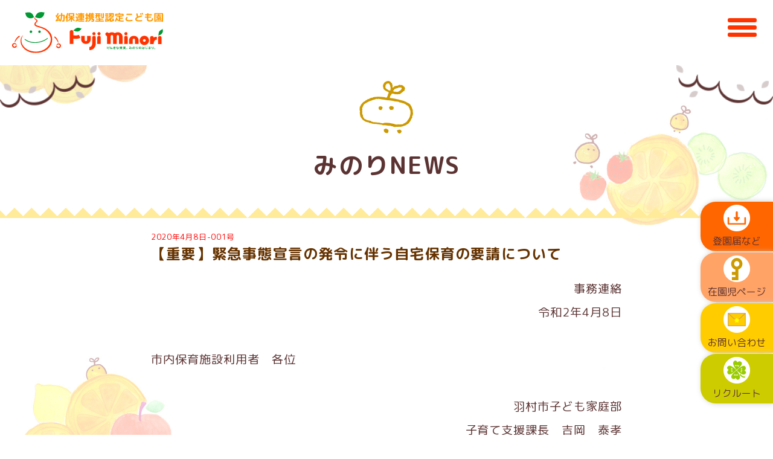

--- FILE ---
content_type: text/html; charset=UTF-8
request_url: https://fuji-minori.or.jp/info/pc/index.php?action_pc_topics=1&tid=20200408-001
body_size: 8630
content:
<!doctype html>
<html>
<head>
<meta charset="UTF-8">
<title>【重要】緊急事態宣言の発令に伴う自宅保育の要請について</title>
<meta name="robots" content="noindex,nofollow">
<meta name="format-detection" content="telephone=no">
<meta name="viewport" content="width=device-width,initial-scale=1.0">
<!--==============レイアウトを制御する独自のCSSを読み込み===============-->
<link rel="stylesheet" type="text/css" href="/css25/import.css">
</head>

<body class="background_cover">

<!-- ヘッダー -->
<header id="header">
<a href="/" class="headerLogo">
<h1><img src="/img25/logo01.svg" alt="幼保連携型認定こども園　富士みのりこども園"/></h1>
</a>
</header>
<!-- ヘッダーend -->

<!-- ハンバーガーメニューボタン -->
<div class="openbtn">
     <span></span>
     <span></span>
     <span></span>
</div>
<!-- ハンバーガーメニューボタンend -->

<!-- グローバルメニュー -->
<nav id="g-nav">
<div id="g-nav-list">
<ul class="main_title">
<li class="main_list topPage"><a href="/index.html">トップページ</a></li>
<li class="main_list detail"><a href="/detail/detail.html">入園をご希望の方</a>
<ul class="suv_title">
<li class="suv_list">認定区分について</li>
<li class="suv_list">保育時間</li>
<li class="suv_list">園の概要</li>
</ul></li>
<li class="main_list detail"><a href="/info/pc/index.php?action_pc_guide=1">入園のご案内</a></li>
<li class="main_list outline"><a href="/outline25/outline.html">園のこと・保育のこと</a>
<ul class="suv_title">
<li class="suv_list">教育・保育目標</li>
<li class="suv_list">保育の特徴</li>
<li class="suv_list">手ぶら登園</li>
</ul>
</li>
<li class="main_list outline"><a href="/oneday/oneday.html">園の1日・主な行事</a></li>
<li class="main_list outline"><a href="/yokomine/yokomine.html">ヨコミネ式学育</a></li>
<li class="main_list lunch"><a href="/lunch/lunch.html">富士みのりの食育</a></li>
<li class="main_list lunch"><a href="/recipe/pc/index.php?action_pc_document_list=1">人気の給食レシピ集</a></li>
<li class="main_list facility"><a href="/facility/facility.html">施設のこと</a></li>
<li class="main_list childcare"><a href="/childcare/childcare.html">子育て支援</a>
</li>
<li class="main_list blog"><a href="/info/pc/index.php?action_pc_topics=1">みのりNEWS</a></li>
<li class="main_list blog"><a href="/info/pc/index.php?action_pc_schedule=1">今月の予定</a></li>
<li class="main_list blog"><a href="/smile/pc/index.php?action_pc_topics=1">園長ブログ</a></li>
</ul>
<p class="g-nav_bottom_ill"><img src="/img25/menu_bottom_ill.png" alt=""/></p>
</div>
</nav>
<!-- グローバルメニューend -->
<!-- グローバルメニューbg（上から丸） -->
<div class="circle-bg"></div>
<!-- グローバルメニューbg（上から丸）end -->


<!--全体 -->
<div id="wrap">

<!-- main -->
<main>

<!-- みのりNEWS -->
<section class="tree_area">
<h2 class="chara_mark">みのりNEWS</h2>

<div class="jag_area_orange" style="margin-bottom: 20px;"></div>


<!-- システムここから -->
<div id="topics">

<p class="date">2020年4月8日-001号</p>
<h2>【重要】緊急事態宣言の発令に伴う自宅保育の要請について</h2>

<div id="honbun">
<p style="text-align: right;">事務連絡</p>

<p style="text-align: right;">令和2年4月8日</p>

<p>&nbsp;</p>

<p>市内保育施設利用者　各位</p>

<p style="text-align: right;">&nbsp;</p>

<p style="text-align: right;">羽村市子ども家庭部</p>

<p style="text-align: right;">子育て支援課長　吉岡　泰孝</p>

<p>&nbsp;</p>

<p>&nbsp;</p>

<p style="text-align: center;">緊急事態宣言の発令に伴う自宅保育の要請について</p>

<p>&nbsp;</p>

<p>&nbsp;</p>

<p>日頃より市の保育行政にご理解とご協力をいただきありがとうございます。</p>

<p>国は昨日、国内における新型コロナウイルス感染症の感染者急増を受け、7都府県に対し緊急事態宣言を発令しました。</p>

<p>市内の保育施設では、子どもたちの安全に十分配慮して運営しておりますが、集団で園生活をおくる以上、集団感染が発生するリスクを完全に防ぐことはできません。</p>

<p>つきましては、市内の保育施設については引き続き開所してまいりますが、<u>緊急事態宣言発令期間中（5月6日まで）は、集団感染のリスクを最小限に抑え、子どもたちの安全確保を最優先するため、どうしても出勤が必要等やむを得ない場合を除き、自宅保育としていただきますようお願いします。</u></p>

<p>新型コロナウイルス感染症は、高齢者や基礎疾患を持つ方のリスクが高いと言われておりますが、小学生や未就学児童においても重症化するケースも現れてきております。</p>

<p>このような状況下において子どもの命を守るためには、行政、園職員、保護者の皆さま一人ひとりが強い危機感を持ち対応していくことが必要です。しばらくの間はご不便をおかけしますが、ご理解とご協力をお願いします。</p>

<p>なお、保育料につきましては、自宅保育の日数に応じて返還させていただきます（自治体により対応が異なる場合がありますので、詳しくは、お住まいの市町村にご確認ください。羽村市にお住まいの方については、自宅保育要請期間終了後に園を通じて申請書類を配布します。）。</p>

<p>ご不明な点等がございましたら下記までお問い合わせください。</p>

<p>&nbsp;</p>

<p>&nbsp;</p>

<p>&nbsp;</p>

<p style="text-align: right;">【問合せ】</p>

<p style="text-align: right;">子育て支援課保育・幼稚園係</p>

<p style="text-align: right;">電話042-555-1111　内線240・233・231</p>

</div>

<img src="../pc/image/common/line.png" alt="" />
<ul id="navbottom">
<li><a href="/info/pc/index.php?action_pc_topics_list=1"><img src="../pc/image/common/bt_list.png" alt="リスト" /></a></li>
<li><a href="/info/pc/index.php?action_pc_topics=1&tid=20200408-001&mode=prev"><img src="../pc/image/common/bt_before.png" alt="前のページ" /></a></li>
<li class="next"><a href="/info/pc/index.php?action_pc_topics=1&tid=20200408-001&mode=next"><img src="../pc/image/common/bt_next.png" alt="次のページ" /></a></li>
</ul>

</div>
<!-- システムここまで -->


</section>
<!-- みのりNEWSend -->

</main>
<!-- main end -->

</div>
<!--全体end -->

<!--フッター -->
<!-- アドレス -->
<section>
<div class="jag_area_yellow"></div>
<div class="yellow_bg_area">
<div class="footerLogo"><img src="/img25/logo02.svg" alt=""/></div>
<p>社会福祉法人聖実福祉会<br>
幼保連携型認定こども園</p>
<h3>富士みのりこども園</h3>
<p>〒205-0011　東京都羽村市五ノ神2-12-10<br>
TEL. 042-554-7773<br>
FAX. 042-579-1699</p>


<ul class="link_list">
<li><a href="/info/pc/index.php?action_pc_document_list=1">各種情報公開</a></li>
<li><a href="/privacy.html">個人情報保護方針</a></li>
</ul>
</div>
</section>
<!-- アドレスend -->

<footer id="footer">
<small>&copy; Fuji Minori Nursery School.All Rights Reserved.</small>
</footer>
<!--フッターend -->


<div id="fixed-menu">
<ul>
<li class="dl_bt"><a href="/papers.html"><span><img src="/img25/fixed_bt_dl.png" alt=""/></span><br>登園届など</a></li>
<li class="member_bt"><a href="/info/pc/index.php?action_pc_album=1"><span><img src="/img25/fixed_bt_member.png" alt=""/></span><br>在園児ページ</a></li>
<li class="contact_bt"><a href="/contact/"><span><img src="/img25/fixed_bt_contact.png" alt=""/></span><br>お問い合わせ</a></li>
<li class="recruit_bt"><a href="/recruit/recruit01.html"><span><img src="/img25/fixed_bt_recruit.png" alt=""/></span><br>リクルート</a></li>
</ul>
</div>





<!--=============JS ===============--> 
<script src="https://code.jquery.com/jquery-3.4.1.min.js" integrity="sha256-CSXorXvZcTkaix6Yvo6HppcZGetbYMGWSFlBw8HfCJo=" crossorigin="anonymous"></script>
<!--全画面メニューためのJS-->
<script src="/js/5-1-16.js"></script>

<!--Edge、IE11に対応するためのJS-->
<script src="https://cdnjs.cloudflare.com/ajax/libs/apng-canvas/2.1.1/apng-canvas.min.js"></script>
<script src="/js/9-2.js"></script>


</body>
</html>


--- FILE ---
content_type: text/css
request_url: https://fuji-minori.or.jp/css25/import.css
body_size: 432
content:
/* CSS Document */

@import "https://fonts.googleapis.com/earlyaccess/roundedmplus1c.css";
@import "common.css";
@import "default.css";
@import "top_anime.css";/* アニメーション */
@import "style.css";
@import "system.css";
@import "contact.css";
@import "table.css";/* テーブルレイアウト */
@import "reset.css";
@import "5-1-16-minori.css";/* 全画面メニュー */
@import "9-2.css";/* IEのため */

--- FILE ---
content_type: text/css
request_url: https://fuji-minori.or.jp/css25/common.css
body_size: 14451
content:
@charset "UTF-8";
/* CSS Document */

/* # =================================================================
   # 全体共通
   # ================================================================= */

h1,h2,h3,h4,h5,h6,p,ul,ol{
	margin-top:0;
	margin-bottom:0;
	font-family: 'Rounded Mplus 1c', 游ゴシック体, メイリオ, 'Hiragino Kaku Gothic ProN', 'ヒラギノ角ゴ ProN W3', 'MS PGothic', sans-serif; letter-spacing: .05em; -webkit-font-smoothing: antialiased;
}

.wf-mplus1p { font-family: "Mplus 1p"; }
.wf-roundedmplus1c {font-family: 'Rounded Mplus 1c';}

p{
	color: #5c3333;
}

h1{
	font-size:1.2rem;
}

h2{
	text-align: center;
    margin: 0;
    font-size: 1.1vw;
	color: #5c3333;
}

h3{
	color: #5c3333;
}

h4{
	color: #ff6600;
}

h5{
    margin: 1em 0;
	color: #5c3333;
	font-weight: normal;
}

small{
	color:#fff;
	display: block;
	text-align: center;
}


.tx_orange{
    color:#FF6600;
}

.tx_white{
    color:#FFF;
}

.tx_cap{
    font-size:0.9em;
}

.float_box{
    margin: 0;
	padding: 0;
	overflow: hidden;
}


/* テキストエリア */
.text_area p{
	padding: 5px 0;
}

.text_area a{
   color: #5c3333;
   text-decoration: underline;
}

.text_area  a:hover{
   color: #F66;
}



/* 登園届けなど　PDFマーク */
h3.pdf_mark{
    font-size: 1.2rem;
	margin-bottom: 5px;
}

h3.pdf_mark::before{
    content:url("../img25/PDF_32.png");
	vertical-align: -10px;;
	margin-right: 5px;
}

h3.pdf_mark a{
   color: #5c3333;
   text-decoration: none;
}

h3.pdf_mark a:hover{
   color: #F66;
}


/* 背景ありコラム */
.column_bg{
	color: #5c3333;
	margin: 0 0 40px;
	padding:20px;
	background: #f5ebeb;
	border-radius: 20px;
}

p.column_title{
    color:#f60;
	font-size: 1.2em;
	border-bottom: 1px dashed #f90;
	margin-bottom: 10px;
}

p.column_title_g{
	font-size: 1.2em;
	border-bottom: 1px solid #ccc;
	margin-bottom: 10px;
}

/* ヘアライン */
hr {
  height: 0;
  margin: 0;
  padding: 0;
  border: 0;
}

.bar1{
    border-top: 2px dashed #ff6600;
	margin: 10px 0;
}




/* 園の1日　保育内容のマーク */
h3.foot_mark,.sport_mark,.study_mark{
    font-size: 1.2rem;
	margin-bottom: 5px;
}

h3.foot_mark::before{
    content:url("../oneday/img/foot_mark.png");
	vertical-align: -10px;;
	margin-right: 5px;
}

h3.sport_mark::before{
    content:url("../oneday/img/sport_mark.png");
	vertical-align: -10px;;
	margin-right: 5px;
}

h3.study_mark::before{
    content:url("../oneday/img/study_mark.png");
	vertical-align: -10px;;
	margin-right: 5px;
}


h4.out_tab{
    margin: 20px auto;
	text-align: center;
}

.out_ill{
    margin: 10px auto 30px;
	width: 90%;
	max-width: 450px;
	text-align: center;
}

.slogan_ill{
    margin: 10px auto;
	width: 90%;
	max-width: 600px;
}

.main_ill{
    margin: 20px auto;
	width: 90%;
	max-width: 450px;
}


#header{
	width:100%;
	background:#fff;
	color:#5c3333;
	text-align: left;
	padding: 20px;
}


#rec_header{
	width:100%;
	background:#ebf5cc;
	color:#5c3333;
	text-align: left;
	padding: 20px;
}

.headerLogo{
    margin: 0;
	width: 250px;
}

.headerLogo img{
    margin: 0;
	max-width: 250px;
	min-width: 200px;
}


#wrap{
   margin: 0 auto;
   padding: 0;
   max-width: 1280px;
}

.responsive_mv {
position: relative;
padding-top: 56.25%;
}
.responsive_mv iframe {
position: absolute;
top: 0;
right: 0;
width: 100%;
height: 100%;
}


/* # =================================================================
   # フッター共通
   # ================================================================= */

/* google map */
.googleMap{
   border-radius: 15px;
   max-width: 960px;
}

/* フッターリンク */
.link_list a{
   color: #5c3333;
}

.link_list  a:hover{
   color: #F66;
}

.link_list li{
   display: inline-block;
   margin: 10px;
}

.link_list li::before{
   content: url("../img25/link_mark_green.png");
   display: inline-block;
   vertical-align: middle;
}



/* # =================================================================
   # スマホ画面用
   # ================================================================= */

@media screen and (max-width:465px) {
h2{
	font-size: 1.3rem;
}

h3,h4,h5{
	font-size: 1.1rem;
}


ul.orange_circle_edu{
   color: #5c3333;
   list-style:  none;  /* デフォルトのアイコンを消す */
   margin: 1em 0;         /* デフォルト指定上書き */
   padding: 0;         /* デフォルト指定上書き */
}

ul.orange_circle_edu li{
   margin: 5px 10px;
   color: #5c3333;
   text-indent: -0.9em;
   padding-left: 0.9em;
}

ul.orange_circle_edu li::before{
    content:  "";     /* 空の要素作成 */
    width:  10px;               /* 幅指定 */
    height:  10px;              /* 高さ指定 */
    display:  inline-block;     /* インラインブロックにする */
    background-color: #F90;  /* 背景色指定 */
    border-radius:  50%;        /* 要素を丸くする */
	position:  relative;        /* 位置調整 */
    top: -1px;                  /* 位置調整 */
    margin-right: 5px;          /* 余白指定 */
}


ul.orange_list,.yellow_list li{
   margin: 5px 10px;
   color: #5c3333;
   text-indent: -0.7em;
   padding-left: 0.7em;
}


ul.orange_list li::before{
   content: url("../img25/list_mark_orange.png");
   display: inline-block;
   vertical-align: middle;
}

ul.yellow_list li::before{
   content: url("../img25/list_mark_yellow.png");
   display: inline-block;
   vertical-align: middle;
}


.event_left{
    width: 47%;
	margin-bottom: 20px;
	float:left;
}

.event_left h1{
	margin-bottom: 5px;
	padding-bottom: 5px;
	border-bottom: 2px dotted #999900;
}

.event_right{
    width: 47%;
	margin-bottom: 20px;
	float: right;
}

.event_right h1{
	margin-bottom: 5px;
	border-bottom: 2px dotted #999900;
	padding-bottom: 5px;
}


/* リクルートアンケート */

.rec_survey_sp{
     margin: 10px;
	 padding: 5px 10px;
	 width: 100%;
	 background: #FFF;
	 border-radius: 10px;
	 text-align: center;
}

.rec_survey_sp_r{
     margin: 10px;
	 padding: 5px 10px;
	 width: 100%;
	 background: #FFF;
	 border-radius: 10px;
	 text-align: center;
}

.rec_survey_note{
	background: #FFC;
	border-radius: 8px;
	padding:0 10px;
	text-align: left;
}

.rec_survey_note p{
	font-size: 0.9em;
}
}


/* # =================================================================
   # タブレット画面用
   # ================================================================= */
@media screen and ( min-width:466px ) and ( max-width:750px )
{
p,table{
	font-size: 1.1rem;
}

h2{
	font-size: 2rem;
}

h3,h4,h5{
	font-size: 1.4rem;
}

ul.orange_circle_edu{
   color: #5c3333;
   list-style:  none;  /* デフォルトのアイコンを消す */
   margin: 1em 0;         /* デフォルト指定上書き */
   padding: 0;         /* デフォルト指定上書き */
   font-size: 1.2rem;
}

ul.orange_circle_edu li::before{
    content:  "";     /* 空の要素作成 */
    width:  12px;               /* 幅指定 */
    height:  12px;              /* 高さ指定 */
    display:  inline-block;     /* インラインブロックにする */
    background-color: #F90;  /* 背景色指定 */
    border-radius:  50%;        /* 要素を丸くする */
	position:  relative;        /* 位置調整 */
    top: -1px;                  /* 位置調整 */
    margin-right: 5px;          /* 余白指定 */
}

ul.orange_list,.yellow_list li{
   margin: 5px 10px;
   color: #5c3333;
   font-size: 1.1rem;
   text-indent: -0.6em;
   padding-left: 0.6em;
}


ul.orange_list li::before{
   content: url("../img25/list_mark_orange.png");
   display: inline-block;
   vertical-align: middle;
}

ul.yellow_list li::before{
   content: url("../img25/list_mark_yellow.png");
   display: inline-block;
   vertical-align: middle;
}


.event_left{
    width: 47%;
	margin-bottom: 20px;
	float:left;
}

.event_left h1{
	margin-bottom: 5px;
	padding-bottom: 5px;
	border-bottom: 2px dotted #999900;
}

.event_right{
    width: 47%;
	margin-bottom: 20px;
	float: right;
}

.event_right h1{
	margin-bottom: 5px;
	border-bottom: 2px dotted #999900;
	padding-bottom: 5px;
}



.pc_not{
    display: none;
}


/* リクルートアンケート */

.rec_survey_sp{
     margin: 10px;
	 padding: 5px 10px;
	 width: 100%;
	 background: #FFF;
	 border-radius: 10px;
	 text-align: center;
}

.rec_survey_sp_r{
     margin: 10px;
	 padding: 5px 10px;
	 width: 100%;
	 background: #FFF;
	 border-radius: 10px;
	 text-align: center;
}

.rec_survey_note{
	background: #FFC;
	border-radius: 8px;
	padding:0 10px;
	text-align: left;
}

.rec_survey_note p{
	font-size: 0.9em;
}
}

/* # =================================================================
   # PC画面用
   # ================================================================= */
@media print, screen and ( min-width:751px )
{
p,table{
	font-size: 1.2rem;
}

h2{
	font-size: 2.5rem;
}

h3,h4,h5{
	font-size: 1.8rem;
}

ul.orange_circle_edu{
   color: #5c3333;
   list-style:  none;  /* デフォルトのアイコンを消す */
   margin: 1em 0;         /* デフォルト指定上書き */
   padding: 0;         /* デフォルト指定上書き */
   font-size: 1.6rem;
}

ul.orange_circle_edu li::before{
    content:  "";     /* 空の要素作成 */
    width:  16px;               /* 幅指定 */
    height:  16px;              /* 高さ指定 */
    display:  inline-block;     /* インラインブロックにする */
    background-color: #F90;  /* 背景色指定 */
    border-radius:  50%;        /* 要素を丸くする */
	position:  relative;        /* 位置調整 */
    top: -1px;                  /* 位置調整 */
    margin-right: 5px;          /* 余白指定 */
}

ul.orange_list,.yellow_list li{
   margin: 5px 10px;
   color: #5c3333;
   font-size: 1.2rem;
   text-indent: -0.5em;
   padding-left: 0.5em;
}


ul.orange_list li::before{
   content: url("../img25/list_mark_orange.png");
   display: inline-block;
   vertical-align: middle;
}

ul.yellow_list li::before{
   content: url("../img25/list_mark_yellow.png");
   display: inline-block;
   vertical-align: middle;
}

.pc_not{
    display: none;
}


.event_left{
    width: 47%;
	margin-bottom: 20px;
	float:left;
}

.event_left h1{
	margin-bottom: 5px;
	padding-bottom: 5px;
	border-bottom: 2px dotted #999900;
}

.event_right{
    width: 47%;
	margin-bottom: 20px;
	float: right;
}

.event_right h1{
	margin-bottom: 5px;
	border-bottom: 2px dotted #999900;
	padding-bottom: 5px;
}

/* リクルートアンケート */
.rec_survey_sp{
     margin: 10px 0;
	 padding: 5px 10px;
	 width: 48%;
	 max-width: 360px;
	 background: #FFF;
	 border-radius: 10px;
	 text-align: center;
	 float: left;
}

.rec_survey_sp_r{
     margin: 10px 0;
	 padding: 5px 10px;
	 width: 48%;
	 max-width: 360px;
	 background: #FFF;
	 border-radius: 10px;
	 text-align: center;
	 float: right;
}

.rec_survey_note{
	background: #FFC;
	border-radius: 8px;
	padding:0 10px;
	text-align: left;
}

.rec_survey_note p{
	font-size: 0.9em;
}
}




@media screen and ( min-width:1280px )
{
.background_cover{
   background-image: url("../img25/over_bg.png") ;
   background-attachment: fixed;
   background-size: cover;
   background-position: center;
}
}


/* .tree_area */

.tree_area{
    background: url("../img25/tree01.png") no-repeat left top,url("../img25/tree02.png") no-repeat right top;
}

.rec_head_area{
    background-color: #ebf5cc;
	overflow: hidden;
}

@media screen and (max-width:465px) {
.tree_area{
    background-size:135px auto;
	padding-top: 50px
}    
}

@media screen and ( min-width:466px ) and ( max-width:750px )
{
.tree_area{
    background-size:145px auto;
	padding-top: 30px
}    
}

@media print, screen and ( min-width:751px )
{
.tree_area{
    background-size:160px auto;
	padding-top: 20px
}    
}


.concept{
   width: 80%;
   max-width: 700px;
   margin: 0 auto;
   text-align: center;
}


.text_area{
   width: 95%;
   max-width: 780px;
   margin: 10px auto;
   text-align: left;
   overflow: hidden;
}

.yellow_text_area{
   width: 95%;
   max-width: 780px;
   margin: 0 auto;
   padding: 20px;
   text-align: left;
   background-color: #FFFFCC;
   border-radius: 10px;
}

.rec_text_area{
   width: 95%;
   max-width: 450px;
   margin: 15px auto;
   text-align: left;
}

.mv_area{
   width: 95%;
   max-width: 960px;
   margin: 20px auto;
   text-align: center;
}


/* .orange_bg_area */

.jag_area_orange{
   margin: 10px 0;
   background: url("../img25/jag_orange.png") top repeat-x;
   width: 100%;
   height: 20px;
}



/* .green_bg_area */

.jag_area_green{
   margin-top: 40px;
   background: url("../img25/jag_green.png") top repeat-x;
   width: 100%;
   height: 20px;
}

.green_bg_area{
   background: #ebf5cc;
   overflow: hidden;
   margin: 0 0 30px;
   padding-top: 20px
}

/* .green_bg_area_rec */

.jag_area_green_rec{
   margin-bottom: 40px;
   background: url("../img25/jag_green02.png") top repeat-x;
   width: 100%;
   height: 20px;
}


/* .purple_bg_area */

.jag_area_purple{
   margin-top: 40px;
   background: url("../img25/jag_purple.png") top repeat-x;
   width: 100%;
   height: 20px;
}

.purple_bg_area{
   background: #f5ebff;
   overflow: hidden;
   margin: 0 0 30px;
   padding-top: 20px
}



/* .yellow_bg_area */

.jag_area_yellow{
   margin-top: 40px;
   background: url("../img25/jag_yellow.png") top repeat-x;
   width: 100%;
   height: 20px;
}

.yellow_bg_area{
   background: #f9f9e0;
   overflow: hidden;
   margin: 0;
   padding: 15px;
   text-align: center;
   padding-top: 20px
}

.footerLogo{
    margin: 0 auto 20px;
	width: 250px;
}

.footerLogo img{
    margin: 0;
	max-width: 250px;
	min-width: 200px;
}



#footer{
	background:#5c3333;
	padding:20px 0 100px;
}


--- FILE ---
content_type: text/css
request_url: https://fuji-minori.or.jp/css25/default.css
body_size: 776
content:
* {
  margin: 0;
  padding: 0;
}

*,
*:before,
*:after {
  -webkit-box-sizing: inherit;
          box-sizing: inherit;
}

html {
  height: 100%;
  -webkit-box-sizing: border-box;
          box-sizing: border-box;
}

body {
  min-height: 100%;
  font-family: 'Rounded Mplus 1c', 游ゴシック体, メイリオ, 'Hiragino Kaku Gothic ProN', 'ヒラギノ角ゴ ProN W3', 'MS PGothic', sans-serif; letter-spacing: .05em; -webkit-font-smoothing: antialiased;
  -webkit-text-size-adjust: 100%;
  -webkit-font-smoothing: antialiased;
  -moz-osx-font-smoothing: grayscale;
}


a {
  color: inherit;
  text-decoration: none;
}

img {
  border: none;
  vertical-align: top;
}

ul, ol {
  list-style: none;
}

figure img {
  width: 100%;
}


--- FILE ---
content_type: text/css
request_url: https://fuji-minori.or.jp/css25/top_anime.css
body_size: 3283
content:
@charset "UTF-8";
/* CSS Document */


/* .トップ認定区分へのボタン */
.top_nintei_bt{
   margin: 0 auto 20px auto;
   width: 100%;
   color: #fff;
}

.top_nintei_bt img{
   width: 100%;
}

.container{
  position: relative;/*親要素にrelative*/
  width: 100%;
  min-width: 460px;
}

.container p{
  color:#fff;
}

@media screen and (max-width:465px) {

.container p{
position: absolute;/*重ねたい子要素にabsolute*/
top: 10px;
left: 10px;
-ms-transform: translate(0px,0px);/*ベンダープレフィックス*/
-webkit-transform: translate(0px,0px);/*ベンダープレフィックス*/
transform: translate(0px,0px);/*センター寄せの修正*/
font-size: 1.2rem;
font-weight: 600;
margin: 0!important;/*文字がずれている場合や*/
padding: 0!important;/*文字が折り返される場合*/
}

}


/* ウィンドウ幅が466〜750pxの場合に適用するCSS */
@media screen and ( min-width:466px ) and ( max-width:750px )
{

.container p{
position: absolute;/*重ねたい子要素にabsolute*/
top: 15px;
left: 15px;
-ms-transform: translate(0px,0px);/*ベンダープレフィックス*/
-webkit-transform: translate(0px,0px);/*ベンダープレフィックス*/
transform: translate(0px,0px);/*センター寄せの修正*/
font-size: 1.5rem;
font-weight: 600;
margin: 0!important;/*文字がずれている場合や*/
padding: 0!important;/*文字が折り返される場合*/
}

}

/* ウィンドウ幅が751px以上の場合に適用するCSS */
@media print, screen and ( min-width:751px )
{

.container p{
position: absolute;/*重ねたい子要素にabsolute*/
top: 20px;
left: 20px;
-ms-transform: translate(0px,0px);/*ベンダープレフィックス*/
-webkit-transform: translate(0px,0px);/*ベンダープレフィックス*/
transform: translate(0px,0px);/*センター寄せの修正*/
font-size: 2rem;
font-weight: 600;
margin: 0!important;/*文字がずれている場合や*/
padding: 0!important;/*文字が折り返される場合*/
}

}

/* トップページ吹き出し */

#top_bubble{
   width: 90%;
   margin: 0 auto;
   background: url("../img25/ezgif.com-apng-maker_chara.png") no-repeat center;
   overflow: hidden;
}

.top_bubble_left{
    width: 38%;
	float: left;
}

.top_bubble_right{
    width: 38%;
	float: right;
}

/* ウィンドウ幅が751px以上の場合に適用するCSS */
@media print, screen and ( min-width:751px )
{
#top_bubble{
   width: 85%;
   margin: 0 auto;
   background: url("../img25/ezgif.com-apng-maker_chara.png") no-repeat center;
   background-size: 24%;
   overflow: hidden;
}
}


/* アニメーションスタートの遅延時間を決めるCSS*/

.delay-time02{
animation-delay: 0.2s;
}

.delay-time03{
animation-delay: 0.3s;
}

.delay-time04{
animation-delay: 0.4s;
}


/*==================================================
ふわっ
===================================*/

.fadeUp {
animation-name:fadeUpAnime;
animation-duration:0.5s;
animation-fill-mode:forwards;
opacity: 0;
}
@keyframes fadeUpAnime{
  from {
    opacity: 0;
	transform: translateY(100px);
  }

  to {
    opacity: 1;
	transform: translateY(0);
  }
}




--- FILE ---
content_type: text/css
request_url: https://fuji-minori.or.jp/css25/style.css
body_size: 6183
content:
@charset "UTF-8";
/* CSS Document */



/* # =================================================================
   # トップページ掲示板
   # ================================================================= */

#toppage-headline{
    background: #fff;
	border-radius: 15px;
	padding: 20px;
	width: 90%;
	margin: 0 auto 30px;
}

#toppage-headline h2{
	text-align: center;
    margin: 0;
    padding: 10px auto;
	color: #F60;
	font-weight: normal;
}

#toppage-headline p{
	color: #5c3333;
}

#toppage-headline p.topdate{
    color: #999;
    font-weight: 600;
	text-align: center;
}

@media screen and (max-width:465px) {
#toppage-headline h2{
	font-size: 1.2rem;
}
}

@media screen and ( min-width:466px ) and ( max-width:750px )
{
#toppage-headline h2{
	font-size: 1.8rem;
}
}

@media print, screen and ( min-width:751px )
{
#toppage-headline h2{
	font-size: 2rem;
}
}


/* # =================================================================
   # トップページ みのりNEWSリスト
   # ================================================================= */
.minoriNews_list{
   width: 90%;
   margin: 10px auto;
}

.minoriNews_list dl{
   padding: 10px 0;
   border-bottom: 1px solid #ccc;
}

.minoriNews_list dl dt{
   color: #999;
   font-weight: 600;
   float: left;
   width: 7em;
}

.minoriNews_list dl dd{
   color: #5c3333;
   padding-left: 7.5em;
}

.minoriNews_list dl dd a{
   color: #5c3333;
}

.minoriNews_list dl dd a:hover{
   color: #F66;
}




/*リクルートメニュー*/
#rec-menu{
   margin:0 auto 20px;
   width:90%;
}

ul.w_nav{
    margin: 0;
    padding: 0;
	list-style: none;
	text-align: center;
}

ul.w_nav li{
    display: inline-block;
	margin:2px;
	font-size: 1.1;
	font-weight: 600;
	background:#99cc00;
	border-radius: 5px;
}

ul.w_nav li.visit_color{
	margin:2px;
	font-size: 1.1;
	font-weight: 600;
	color: #FFF;
	background:#999900;
	border-radius: 5px;
}

ul.w_nav li a{
	text-decoration: none;
	color: #FFF;
	padding: 5px 15px;
	display: block;
}

ul.w_nav li a:hover{
	color: #FFF;
	border-radius: 5px;
	background: #990;
}


/* # =================================================================
   # 各ページアイコン付きタイトル
   # ================================================================= */

.chara_mark,.dl_mark,.color_chara,.lunch_mark,
.sun_mark,.tree_mark,.heart_mark,.recruit_mark,.contact_mark{
	position: relative;
	text-align: center;
	margin: 0 auto 40px;
}

.chara_mark::before {
	content: url("../img25/h2_chara.png");
	display: block;
}

.dl_mark::before {
	content: url("../img25/h2_dlmk.png");
	display: block;
}

.color_chara::before {
	content: url("../img25/h2_color_chara.png");
	display: block;
}

.sun_mark::before {
	content: url("../img25/h2_sun_mark.png");
	display: block;
}

.lunch_mark::before {
	content: url("../img25/h2_lunch.png");
	display: block;
}

.tree_mark::before {
	content: url("../img25/h2_tree_mark.png");
	display: block;
}

.heart_mark::before {
	content: url("../img25/h2_heart_mark.png");
	display: block;
}

.recruit_mark::before {
	content: url("../img25/h2_recruit.png");
	display: block;
}

.contact_mark::before {
	content: url("../img25/h2_contact.png");
	display: block;
}


@media print, screen and ( min-width:751px )
{
.chara_mark::before {
	content: url("../img25/h2_charaX2.png");
	display: block;
}

.dl_mark::before {
	content: url("../img25/h2_dlmkX2.png");
	display: block;
}

.color_chara::before {
	content: url("../img25/h2_color_charaX2.png");
	display: block;
}

.sun_mark::before {
	content: url("../img25/h2_sun_markX2.png");
	display: block;
}

.lunch_mark::before {
	content: url("../img25/h2_lunchX2.png");
	display: block;
}

.tree_mark::before {
	content: url("../img25/h2_tree_markX2.png");
	display: block;
}

.heart_mark::before {
	content: url("../img25/h2_heart_markX2.png");
	display: block;
}

.recruit_mark::before {
	content: url("../img25/h2_recruitX2.png");
	display: block;
}

.contact_mark::before {
	content: url("../img25/h2_contactX2.png");
	display: block;
}
}





/* # =================================================================
   # 表示位置を固定するメニュー
   # ================================================================= */
   
#fixed-menu li span img{
   padding-bottom: 5px;
}

/*各ボタンの背景色*/
#fixed-menu li.dl_bt{
   background: #ff6600;
}

#fixed-menu li.member_bt{
   background: #ffa366;
}

#fixed-menu li.contact_bt{
   background: #ffcc00;
}


#fixed-menu li.recruit_bt{
   background: #cccc00;
}

/*ボタンを調整*/
#fixed-menu li a{
   color: #5c3333;
   text-align: center;
   display:block;
   width: 100%;
   padding:5px;
}


@media screen and (max-width:960px) {
/*メニューをページ下部に固定*/
#fixed-menu{
   position: fixed;
   width: 100%;
   bottom: 0px;
   font-size: 0;
   opacity: 1;
   z-index: 5;
   background: #fff;
   box-shadow: 2px 0 10px 0 #ccc;
}

/*メニューを横並びにする*/
#fixed-menu ul{
   display: flex;
   list-style: none;
   padding:0;
   margin:0;
   width:100%;
}

#fixed-menu li{
   justify-content: center;
   align-items: center;
   width: 24.5%;
   padding:0;
   margin:5px auto 0;
   font-size: 14px;
   font-weight: 600;
   border-top-left-radius: 25px;
   border-top-right-radius: 25px;
}
}



@media screen and ( min-width:961px )
{
/*メニューをページ右下に固定*/
#fixed-menu{
   position: fixed;
   width: 120px;
   bottom: 50px;
   right: 0;
   font-size: 0;
   opacity: 1;
   z-index: 5;
}

/*メニューを縦並びにする*/
#fixed-menu ul{
   list-style: none;
   padding:0;
   margin:0;
   width:100%;
}

#fixed-menu li{
   padding:0;
   margin:2px 0;
   font-size: 16px;
   border-top-left-radius: 25px;
   border-bottom-left-radius: 25px;
   text-align: center;
   width: 100%;
   box-shadow: 2px 0 10px 0 #ccc;
}
}

--- FILE ---
content_type: text/css
request_url: https://fuji-minori.or.jp/css25/system.css
body_size: 6902
content:
@charset "UTF-8";


/*-- @共通
------------------------------------------------------------------------------------*/
.date {
    margin: 0;
    padding: 0;
    font-size: 80%;
    color: #FF0000;
}


#album_headline{
    clear: both;
    margin: 5px 0;
	padding: 10px 0;
    border-top: #CCCCCC dotted 1px;
    border-bottom: #CCCCCC dotted 1px;
}

table.calendar {
    border-bottom: #CCCCCC 1px solid;
    border-right: #CCCCCC 1px solid;
    background: #FFFFFF;
    font-size: 90%;
	width: 100%;
}

table.calendar td {
    margin: 0;
    padding: 1px;
    border-top: #CCCCCC 1px solid;
    border-left: #CCCCCC 1px solid;
}


#pdflist table{
	border: #630 1px solid;
	margin: 20px 0;
}

#pdflist table th{
	padding: 5px;
	width: 10em;
	border: #630 1px solid;
	background: #FFC;
}

#pdflist table td{
	padding: 5px;
	border: #630 1px solid;
}

#pdflist table td.bigttl{
	padding: 5px;
	border: #630 1px solid;
	font-size: 150%;
}


#topics,#pdflist,#schedule,#album{
   width: 95%;
   max-width: 780px;
   margin: 0 auto;
   text-align: left;
   overflow: hidden;
}


.photo-area img{
   border-radius: 10px
}


/*--システム内テキスト
------------------------------------------------------------------------------------*/
#topics h2{
    margin: 0 0 20px 0;
	color:#630;
	font-size: 1.5em;
	text-align: left;
}

#topics a{
   color: #5c3333;
}

#topics a:hover{
   color: #F66;
}

#pdflist h2{
    margin: 0 0 20px 0;
	color:#630;
	font-size: 1.5em;
	text-align: left;
}

#pdflist a{
   color: #5c3333;
}

#pdflist a:hover{
   color: #F66;
}

#schedule h2{
    margin: 0 0 20px 0;
	color:#630;
	font-size: 1.5em;
	text-align: left;
}

#album h2{
    margin: 0 0 20px 0;
	color:#630;
	font-size: 1.5em;
	text-align: left;
}


/*--topics, outline共通
------------------------------------------------------------------------------------*/
#honbun{
    margin: 0 0 15px 0;
}

#honbun p{
    margin: 0;
	padding: 5px 0;
}

#honbun img{
    margin: 10px auto;
	width: 100%;
	border-radius: 10px;
}

/*--フォーム関連
------------------------------------------------------------------------------------*/
button,
[type="button"],
[type="submit"] {
  font-size: 1em;
  padding: 0 0.3em;
}


/* ウィンドウ幅が751px以上の場合に適用するCSS */
@media print, screen and ( min-width:751px )
{

/*--list
------------------------------------------------------------------------------------*/
#honbun dl{
	margin-bottom: 10px;  
    padding: 0;
}

#honbun dt{
    float:left;  
	font-size:90%;
	width: 12.5em;
}

#honbun dd{
    margin:0 0 0 13em;  
    padding:0; 
}

/*--PDF
------------------------------------------------------------------------------------*/
#pdflist dl{
	margin: 0;  
    padding: 5px 0; 
}

#pdflist dt{
    float: left;  
    width: 3em; 
}

#pdflist dd{
    margin:0 0 0 3.5em;
	padding: 5px 0;
}



/*--schedule
------------------------------------------------------------------------------------*/

#schedule-left {
    margin: 0;
    padding: 0;
    width: 48%;
    float: left;
}

#schedule-right {
    margin: 0;
    padding: 0;
    width: 48%;
    float: right;
}

#schedule-bottom {
    clear: both;
    margin: 15px auto;
    padding: 0;
    width: 730px;
    text-align: right;
}


/*--album
------------------------------------------------------------------------------------*/
#album_illust {
    float: right;
    margin: 0 0 10px 10px;
	padding: 0;
}


.photo-area {
    clear: both;
    margin: 15px auto 0 auto;
	padding: 0;
    width: 100%;
}


.photo-area p {
    margin: 5px 0 0 0;
	padding: 0;
    font-size: 90%;
}

.photo-left {
    margin: 0 0 20px 0;
    padding: 0;
    width: 48%;
    float: left;
}

.photo-right {
    margin: 0 0 20px 0;
    padding: 0;
    width: 48%;
    float: right;
}



/*--topics,album,pdf共通
------------------------------------------------------------------------------------*/
ul#navbottom{
	margin: 0;
	padding: 0;
	list-style: none;
	overflow: hidden;
}

ul#navbottom li{
    display: inline;
	float:left;
    margin: 0;
    padding: 0 10px 0 0;
}

ul#navbottom li.next{
	float:right;
    margin: 0;
    padding: 0;
}



/*--login
------------------------------------------------------------------------------------*/
#login{
    margin: 30px auto;
    padding: 0;
    width: 730px;
    text-align: center;
}

#login h1,h2,p{
    margin: 10px auto;
    padding: 0;
}

#login_form{
    margin: 20px auto;
    padding: 10px 40px;
    width: 250px;
	border: #F00 3px solid;
}

#login_form dl{
	margin: 10px 0;  
    padding: 0;
}

#login_form dt{
    float:left;  
	margin: 0; 
    padding:0;
}

#login_form dd{
    margin:0;  
    padding:0; 
}


/*--admin
------------------------------------------------------------------------------------*/
#admin_waku{
    margin: 0 auto 30px auto;
    width: 730px;
    text-align: center;
}

}


/* ウィンドウ幅が〜750pxの場合に適用するCSS */
@media screen and ( max-width:750px )
{


#album_illust {
    display: none;
}

.photo-area {
    clear: both;
    margin: 15px auto 0 auto;
    width: 100%;
}

.photo-area p {
    margin: 5px 0 0 0;
    font-size: 90%;
}

.photo-left {
    margin: 0 0 20px 0;
    width: 48%;
	float: left;
}

.photo-right {
    margin: 0 0 20px 0;
    width: 48%;
	float: right;
}


#schedule-bottom {
    margin: 20px 0;
}


/*--list
------------------------------------------------------------------------------------*/
#honbun dl{
	margin: 10px 0;  
    padding: 0;
}

#honbun dt{
	margin: 0; 
    padding:0;
	font-size:90%;
}

#honbun dd{
    margin:0;  
    padding:0; 
}


#pdflist dl{
	margin: 10px 0;  
    padding: 0; 
}

#pdflist dt{
	margin: 0;
	width:100%;
}

#pdflist dd{
    margin:0;  
}

/*--login
------------------------------------------------------------------------------------*/
#login{
    margin: 30px auto;
    padding: 0;
    width: 90%;
    text-align: center;
}

#login h1,h2,p{
    margin: 10px auto;
    padding: 0;
}

#login_form{
    margin: 20px auto;
    padding: 10px 20px;
    width: 80%;
	border: #F00 3px solid;
}

#login_form dl{
	margin: 10px 0;  
    padding: 0;
}

#login_form dt{
    float:left;  
	margin: 0; 
    padding:0;
}

#login_form dd{
    margin:0;  
    padding:0; 
}


}



/* ウィンドウ幅が0〜479pxの場合に適用するCSS */
@media screen and ( max-width:479px )
{

.photo-left {
    margin: 0 0 20px 0;
    width: 100%;
}

.photo-right {
    margin: 0 0 20px 0;
    width: 100%;
}


}


--- FILE ---
content_type: text/css
request_url: https://fuji-minori.or.jp/css25/contact.css
body_size: 5232
content:
@charset "UTF-8";


/* Contact */

#contact_mainspace{
   width: 95%;
   max-width: 860px;
   margin: 0 auto;
   text-align: left;
   overflow: hidden;
}

#contact_mainspace p{
	margin: 0;
	padding: 0;
	font-size: 1em;
}

.text-right {
     text-align: right;
}

.contact_arrow {
	width: 100%;
	display: flex;
	justify-content: center;
	margin-bottom: 1.5rem;
}

.contact_arrow li {
	display: block;
	padding: 0.8rem .8rem 0.8rem 2.5rem;
	position: relative;
	background-color:#FED4D5;
	width: 30%;
	text-align: center;
	margin-right: 4px;
	white-space: nowrap;
}

.contact_arrow li:after,.contact_arrow li p:after {
	content: '';
    position: absolute;
    top: 0;
    left: 100%;
    height: 0;
    width: 0;
    border: 25px solid transparent;
    border-right-width: 0;
    border-left-width: 23px;
	box-sizing: border-box;
	z-index: 2;
    border-left-color: #FED4D5;
}

.contact_arrow li p:after {
	border-left-color: #fff;
	left: calc( 100% + 3px );
	z-index: 1;
}

.contact_arrow li.current {
	background-color: #FF5656;
	color: #fff;
}

.contact_arrow li.current:after {
    border-left-color: #FF5656;
}

.contact_arrow li:last-child {
	padding-right: .8rem;
}

.contact_arrow li:last-child:after,.contact_arrow li:last-child p:after {
	content: none;
}


.contact_explanation {
	width: 100%;
	display: flex;
	justify-content: center;
	text-align: center;
	margin-bottom: 1.5rem;
}

.contact_complete {
	width: 100%;
	display: flex;
	justify-content: center;
	margin-bottom: 1.5rem;
}


.required {
	background-color: #FF5656;
	border-radius: 15px;
	color: #FFF;
	line-height: 1rem;
	padding: 1px .8rem;
	margin-left: .8rem;
	margin-bottom: .1rem;
	font-size: 0.8rem;
	font-weight: 600;
}

.contact_error {
	background-color: #FFFFCC;
	color: #FF5656;
	margin: 1.5rem auto;
	padding: 1.0rem 0 1.0rem 1.0rem;
	text-align: left;
}

.error {
	display: block;
	color: #FF5656;
	line-height: 1.5;
}


.contact_form {
	background-color: #fff;
	display: flex;
	flex-wrap: wrap;
}

dl.contact_form dt,dl.contact_form dd {
	width: 100%;
	padding: 0.8rem;
	vertical-align: middle;
}

dl.contact_form dt {
	border-top: solid 1px #d2d2d2;
	background-color: #f0f0f0;
}

dl.contact_form dd {
	background-color: #fff;
}


.policy {
	display: block;
	margin: 1.5rem auto;
	padding: .5rem 1.5rem .5rem .5rem;
	border: solid 1px #d2d2d2;
	box-shadow:1px 1px 5px 0px #ebebeb inset;
	height: 10rem;
	overflow-y: scroll;
}

.contact_first {
	display: block;
}


.policy p {
	margin: 0.5rem 0;
	font-size: 0.9rem;
}

.policy_title {
	font-size: 1rem;
}

.policy_check{
    margin-top: 20px;
    text-align: center;
}


.form-control {
    display: block;
    width: 95%;
    padding: .375rem .75rem;
    font-size: 1rem;
    line-height: 1.5;
    color: #495057;
    background-color: #fff;
    background-image: none;
    background-clip: padding-box;
    border: 1px solid #ced4da;
    border-radius: .25rem;
    transition: border-color ease-in-out .15s, box-shadow ease-in-out .15s
}

.form-control::-ms-expand {
    background-color: transparent;
    border: 0
}

.form-control:focus {
    color: #495057;
    background-color: #fff;
    border-color: #80bdff;
    outline: 0;
    box-shadow: 0 0 0 .2rem rgba(0, 123, 255, .25)
}

.form-control::-webkit-input-placeholder {
    color: #868e96;
    opacity: 1
}

.form-control:-ms-input-placeholder {
    color: #868e96;
    opacity: 1
}

.form-control::-ms-input-placeholder {
    color: #868e96;
    opacity: 1
}

.form-control::placeholder {
    color: #868e96;
    opacity: 1
}

.form-control:disabled, .form-control[readonly] {
    background-color: #e9ecef;
    opacity: 1
}


/* form */
input, optgroup, select, textarea {
    max-width: 100%;
	min-height: 2rem;
}

select option {
	min-height: 2rem;
}

input.send {
	background-color: #FF5656;
	border: 1px solid #FF5656;
	color: #fff;
	display: block;
	margin: 2rem auto;
	padding: 1rem;
	width: 16rem;
	transition: all 0.8s;
	border-radius: .3rem;
}


input[type="radio"], input[type="checkbox"] {
	-webkit-transform: scale(1);
	-moz-transform: scale(1);
	transform: scale(1);
	vertical-align: middle;
}

/* @共通end */




/* ウィンドウ幅が768px以上の場合に適用するCSS */
@media print, screen and ( min-width:768px )
{
#contact_mainspace{
    margin: 10px auto;
    padding: 0;
	width: 90%;
	overflow: hidden;
}

.contact_form {
		background-color: #fff;
		justify-content: center;
		margin: 0 auto;
		padding-bottom: 3rem;
	}

dl.contact_form dt {
		width: 28%;
		border-left: solid 1px #d2d2d2;
		line-height: 2.3rem;
}

dl.contact_form dd {
		border-top: solid 1px #d2d2d2;
		width: 64%;
		border-right: solid 1px #d2d2d2;
		margin: 0;
		line-height: 2.3rem;
}

dl.contact_form dt:nth-last-of-type(1),dl.contact_form dd:last-child {
		border-bottom: solid 1px #d2d2d2;
}


.policy {
		display: block;
		width: 70%;
		height: 15rem;
		margin: 0 auto;
}

.required {
		width: 3.5rem;
}



}



--- FILE ---
content_type: text/css
request_url: https://fuji-minori.or.jp/css25/table.css
body_size: 953
content:
@charset "UTF-8";
/* CSS Document */



table.tb_layout {
  border: 2px solid #5c3333;
  border-collapse: separate;
  border-spacing: 0;
  border-radius: 10px;
  overflow: hidden;
  margin-bottom: 0;
  color: #5C3333;
}

table.tb_layout  thead th,
table.tb_layout  tbody th,
table.tb_layout  td {
  padding: .5em .2em;
  border-bottom: 1px solid #5c3333;
}

table.tb_layout  thead th + th,
table.tb_layout  tbody th,
table.tb_layout  tbody td {
  border-left: 1px solid #5c3333;
}
table.tb_layout  tbody tr:last-child th,
table.tb_layout  tbody tr:last-child td {
  border-bottom: none;
}




table.tb_oneday {
  border-collapse: separate;
  border-spacing: 0;
  overflow: hidden;
  margin-bottom: 0;
  color: #5C3333;
}

table.tb_oneday  td {
  padding: .5em .2em;
}

table.tb_oneday  thead th,
table.tb_oneday  tbody th{
  background: url("../oneday/img/oneday_time_line.png") repeat-y center;
}




--- FILE ---
content_type: text/css
request_url: https://fuji-minori.or.jp/css25/5-1-16-minori.css
body_size: 4688
content:

@charset "utf-8";

/*========= ナビゲーションのためのCSS ===============*/

/*アクティブになったエリア*/
#g-nav.panelactive{
    /*position:fixed;にし、z-indexの数値を大きくして前面へ*/
    position:fixed;
    z-index: 4;
	top: 0;
	width:100%;
    height: 100vh;
}

/*丸の拡大*/
.circle-bg{
    position: fixed;
	z-index:3;
    /*丸の形*/
    width: 100px;
    height: 100px;
    border-radius: 50%;
    background: #ffcccc;
    /*丸のスタート位置と形状*/
	transform: scale(0);/*scaleをはじめは0に*/
	top:-50px;
    left:calc(50% - 50px);/*50%から円の半径を引いた値*/
    transition: all 1.5s;/*1.5秒かけてアニメーション*/
}

.circle-bg.circleactive{
	transform: scale(50);/*クラスが付与されたらscaleを拡大*/
}

/*ナビゲーションの縦スクロール*/
#g-nav-list{
    display: none;/*はじめは表示なし*/
    /*ナビの数が増えた場合縦スクロール*/
    position: fixed;
    z-index: 4; 
    width: 100%;
    height: 100vh;
    overflow: auto;
    -webkit-overflow-scrolling: touch;
}


#g-nav.panelactive #g-nav-list{
     display: block; /*クラスが付与されたら出現*/
}

/*ナビゲーション*/
#g-nav ul.main_title {
	opacity: 0;/*はじめは透過0*/
    /*ナビゲーション天地中央揃え※レイアウトによって調整してください。不必要なら削除*/
    z-index: 999;
    width: 80%;
	margin: 50px auto 10px;
}


/*背景が出現後にナビゲーションを表示*/
#g-nav.panelactive ul {
    opacity:1;
}

/* 背景が出現後にナビゲーション li を表示※レイアウトによって調整してください。不必要なら削除*/
#g-nav.panelactive ul li{
animation-name:gnaviAnime;
animation-duration:1s;
animation-delay:.2s;/*0.2 秒遅らせて出現*/
animation-fill-mode:forwards;
opacity:0;
}
@keyframes gnaviAnime{
0% {
opacity: 0;
}
100% {
opacity: 1;
}
}


/*リストのレイアウト設定*/
#g-nav li.main_list{
	text-align: left; 
	list-style: none;
	min-height: 50px;
	color: #5c3333;
	font-weight: bold;
	border-bottom: 1px solid #5c3333;
	margin-top: 10px;
	padding-top: 10px;
}

#g-nav li.main_list a{
	color: #5c3333;
	text-decoration: none;
}

#g-nav li.main_list a:hover{
	color: #f66;
}

#g-nav ul.suv_title {
	margin: 10px 0;
}

#g-nav li.suv_list{
	text-align: left; 
	list-style:disc;
	margin-left: 30px;
	font-weight: normal;
}

#g-nav li.suv_list a{
	color: #5c3333;
	text-decoration: none;
}


#g-nav li.topPage{
	background:url("../img25/nav_mark_0006_top.png")no-repeat 0 0;
    background-size:40px 40px;
    padding-left: 50px;
}

#g-nav li.detail{
	background:url("../img25/nav_mark_0001_detail.png")no-repeat 0 0;
    background-size:40px 40px;
    padding-left: 50px;
}

#g-nav li.outline{
	background:url("../img25/nav_mark_0005_outline.png")no-repeat 0 0;
	background-size:40px 40px;
    padding-left: 50px;
}

#g-nav li.lunch{
	background:url("../img25/nav_mark_0003_lunch.png")no-repeat 0 0;
	background-size:40px 40px;
    padding-left: 50px;
}

#g-nav li.facility{
	background:url("../img25/nav_mark_0004_facility.png")no-repeat 0 0;
	background-size:40px 40px;
    padding-left: 50px;
}

#g-nav li.childcare{
	background:url("../img25/nav_mark_0002_childcare.png")no-repeat 0 0;
	background-size:40px 40px;
    padding-left: 50px;
}

#g-nav li.blog{
	background:url("../img25/nav_mark_0000_blog.png")no-repeat 0 0;
	background-size:40px 40px;
    padding-left: 50px;
}

.g-nav_bottom_ill{
    text-align: center;
	margin: 0 auto 100px;
	width: 90%;
}

/*========= ボタンのためのCSS ===============*/
.openbtn{
	position:fixed;
    z-index: 9999;/*ボタンを最前面に*/
	top:10px;
	right: 10px;
	cursor: pointer;
    width: 80px;
    height:80px;
}
	
/*×に変化*/	
.openbtn span{
    display: inline-block;
    transition: all .4s;
    position: absolute;
    left: 15px;
    height: 7px;
    border-radius: 5px;
	background-color: #F30;
  	width: 60%;
  }

.openbtn span:nth-of-type(1) {
	top:20px;	
}

.openbtn span:nth-of-type(2) {
	top:32px;
}

.openbtn span:nth-of-type(3) {
	top:44px;
}

.openbtn.active span:nth-of-type(1) {
    top: 18px;
    left: 18px;
    transform: translateY(6px) rotate(-45deg);
    width: 60%;
}

.openbtn.active span:nth-of-type(2) {
	opacity: 0;
}

.openbtn.active span:nth-of-type(3){
    top: 30px;
    left: 18px;
    transform: translateY(-6px) rotate(45deg);
    width: 60%;
}




--- FILE ---
content_type: text/css
request_url: https://fuji-minori.or.jp/css25/9-2.css
body_size: 299
content:
@charset "utf-8";

/*=============== レイアウトのためのCSS =================*/

.wrapper{
	text-align: center;
}

p{
	padding:20px 0;
}

.bg-black{
	background:#000;
}

.bg-black p{
	color:#fff;	
}

a{
	color:#333;
}

img{
    max-width: 100%;
    height: auto;
}

--- FILE ---
content_type: image/svg+xml
request_url: https://fuji-minori.or.jp/img25/logo01.svg
body_size: 35787
content:
<?xml version="1.0" encoding="UTF-8"?><svg id="_レイヤー_1" xmlns="http://www.w3.org/2000/svg" viewBox="0 0 214.74 58.71"><defs><style>.cls-1{fill:#f90;}.cls-1,.cls-2,.cls-3{stroke-width:0px;}.cls-2{fill:#093;}.cls-3{fill:#f30;}</style></defs><path class="cls-1" d="M61.94,12.65l-.04-.29c-.02-.14.01-.27.1-.38.08-.11.2-.18.34-.21.05-.02.08-.05.11-.08.57-.89,1.13-1.82,1.69-2.79.05-.06.04-.12-.01-.2-.6-.87-1.21-1.7-1.85-2.49-.15-.19-.24-.4-.26-.64-.02-.24.03-.46.15-.67l.11-.21c.09-.17.24-.26.43-.27.2,0,.35.06.48.21.04.06.07.05.11-.01.54-1.05.96-1.94,1.25-2.65.08-.21.23-.35.43-.44s.4-.1.61-.04l.08.03c.21.08.35.21.44.41.09.2.09.4,0,.6-.52,1.28-1.1,2.45-1.72,3.51-.04.08-.04.14,0,.18.19.24.39.53.62.85,0,.02.03.03.06.03s.05-.01.06-.04c.33-.63.71-1.4,1.15-2.31.09-.2.24-.33.45-.41.21-.07.41-.06.6.03l.07.04c.2.1.33.26.41.46.07.21.07.41-.03.6-.59,1.23-1.18,2.38-1.78,3.46,0,.02,0,.03,0,.05s.03.02.05,0l.39-.11c.21-.07.42-.05.63.06.21.1.34.26.41.46.23.7.45,1.39.64,2.06,0,.02.02.03.04.04.02,0,.03,0,.04-.01.7-1.32,1.13-3.25,1.3-5.81,0-.09-.04-.14-.11-.14h-.62c-.21,0-.38-.08-.54-.23-.15-.15-.23-.33-.23-.54s.08-.38.23-.54.33-.23.54-.23h.7c.07,0,.11-.04.11-.11.03-1.18.04-1.81.04-1.89,0-.21.08-.4.24-.56.16-.16.35-.24.56-.24h.21c.21,0,.4.08.55.24.15.16.23.35.23.56,0,.48,0,1.11-.03,1.89,0,.07.04.11.11.11h2.62c.22,0,.41.08.57.24.15.16.23.35.23.57,0,1.51,0,2.73-.03,3.67-.02.93-.06,1.75-.13,2.46-.07.71-.13,1.22-.2,1.55-.07.33-.19.59-.37.79-.18.2-.35.31-.51.34s-.4.04-.73.04c-.28,0-.75-.02-1.4-.07-.22,0-.42-.1-.57-.27-.16-.17-.24-.36-.25-.59v-.06c0-.21.06-.38.22-.52s.34-.2.55-.18c.36.04.66.06.9.06.19,0,.32-.11.41-.33.08-.22.15-.8.21-1.73.06-.93.08-2.38.08-4.33,0-.07-.04-.11-.13-.11h-1.54c-.08,0-.13.04-.13.11-.12,1.86-.35,3.37-.67,4.54-.33,1.17-.79,2.2-1.39,3.11-.12.18-.29.27-.5.29-.21.02-.39-.04-.55-.18l-.2-.17c-.12-.1-.21-.27-.27-.49-.02-.07-.06-.1-.13-.08l-.21.06c-.13.05-.26.04-.39-.04-.13-.07-.21-.17-.25-.31-.02-.05-.05-.06-.08-.06-1.36.39-2.66.71-3.88.95-.21.05-.41,0-.58-.12-.17-.13-.27-.3-.3-.51ZM64.67,11.19s-.02.04,0,.06c.02.02.04.02.06.01.08-.02.58-.14,1.48-.38.09-.02.12-.07.08-.15-.14-.45-.29-.89-.45-1.32,0-.02-.03-.03-.05-.03s-.04,0-.06.03c-.37.65-.73,1.25-1.06,1.78Z"/><path class="cls-1" d="M77.99,13.95c-.21,0-.4-.08-.56-.23-.16-.15-.24-.34-.24-.55v-4.91s0-.03-.02-.04c-.01,0-.03,0-.04,0l-.34.5c-.09.13-.22.18-.37.14-.15-.04-.25-.14-.29-.29l-.14-.62c-.11-.49-.02-.96.28-1.43.79-1.24,1.4-2.75,1.82-4.54.05-.21.16-.39.35-.51s.39-.17.6-.13l.15.03c.21.05.39.16.51.33s.17.37.13.58c-.21,1.04-.49,1.95-.81,2.74-.03.08-.04.15-.04.24v7.9c0,.21-.08.4-.24.55-.16.15-.35.23-.56.23h-.21ZM88.75,11.42c.19.14.31.32.36.54s.03.43-.07.64l-.07.15c-.09.19-.24.3-.43.35-.2.05-.37,0-.53-.13-1.03-.86-1.89-1.77-2.6-2.74,0-.02-.02-.03-.04-.02s-.03.02-.03.03v2.9c0,.21-.08.4-.24.56s-.35.24-.56.24h-.28c-.21,0-.4-.08-.55-.24-.15-.16-.23-.35-.23-.56v-2.84s0-.03-.02-.04c-.01,0-.03,0-.05.01-.74.99-1.59,1.88-2.55,2.67-.16.13-.34.18-.55.13-.21-.04-.36-.16-.46-.34l-.11-.2c-.1-.2-.13-.41-.08-.63.05-.22.17-.4.36-.53.98-.72,1.81-1.5,2.49-2.34.05-.07.03-.1-.04-.1h-1.89c-.21,0-.38-.07-.52-.22s-.22-.32-.22-.53.07-.38.22-.53c.14-.15.32-.22.52-.22h2.77c.08,0,.13-.04.13-.11v-.64c0-.08-.04-.13-.13-.13h-2.14c-.21,0-.4-.08-.56-.24-.16-.16-.24-.35-.24-.56v-3.4c0-.21.08-.4.24-.56.16-.16.35-.24.56-.24h6.51c.21,0,.4.08.56.24s.24.35.24.56v3.4c0,.21-.08.4-.24.56-.16.16-.35.24-.56.24h-2.25c-.08,0-.13.04-.13.13v.64c0,.07.04.11.13.11h2.81c.21,0,.38.07.52.22.14.15.22.33.22.53s-.07.38-.22.53c-.15.14-.32.22-.52.22h-1.97c-.07,0-.09.03-.04.1.64.81,1.47,1.6,2.49,2.38ZM82.35,5.12h4.21c.08,0,.13-.04.13-.13v-1.81c0-.08-.04-.13-.13-.13h-4.21c-.08,0-.13.04-.13.13v1.81c0,.08.04.13.13.13Z"/><path class="cls-1" d="M90.91,7.99c-.21,0-.38-.08-.54-.23s-.23-.33-.23-.54.08-.38.23-.54c.15-.15.33-.23.54-.23h1.65c.21,0,.4.08.56.23.16.15.24.34.24.55v3.51c0,.07.02.14.06.21.21.35.49.62.83.78s.87.29,1.59.37c.72.08,1.78.12,3.17.12h3.11c.21,0,.39.08.53.23.14.15.21.33.2.54,0,.21-.1.4-.26.55-.16.15-.35.22-.57.22h-2.95c-1.79,0-3.16-.09-4.1-.27-.94-.18-1.65-.5-2.11-.95-.07-.05-.13-.05-.2,0-.38.35-.79.68-1.22.99-.18.12-.37.16-.58.11-.21-.05-.37-.16-.47-.35l-.06-.1c-.11-.2-.14-.4-.08-.62.06-.21.18-.39.36-.52.34-.24.65-.48.94-.73.07-.07.1-.13.1-.2v-3.05c0-.07-.04-.11-.13-.11h-.6ZM91.99,2.09c.45.43.9.88,1.34,1.34.15.16.22.35.22.57s-.08.42-.24.57c-.16.15-.35.22-.56.22s-.4-.08-.56-.24c-.47-.46-.93-.91-1.39-1.34-.16-.15-.24-.33-.24-.54,0-.21.07-.39.23-.54l.04-.04c.16-.16.35-.24.57-.24s.42.07.57.22ZM99.28,3.41c-.07,0-.11.04-.11.11v.36c0,.08.04.13.11.13h2.27c.21,0,.4.08.56.23.16.15.24.34.24.55v3.36c0,.21-.08.4-.24.56s-.35.24-.56.24h-2.27c-.07,0-.11.04-.11.11v.39c0,.07.04.11.11.11h2.77c.2,0,.36.07.5.21s.21.31.21.5-.07.36-.21.5-.31.21-.5.21h-2.77c-.07,0-.11.04-.11.11v.07c0,.21-.08.4-.24.56-.16.16-.35.24-.56.24h-.21c-.21,0-.4-.08-.55-.24-.15-.16-.23-.35-.23-.56v-.07c0-.07-.04-.11-.13-.11h-2.83c-.2,0-.36-.07-.5-.21s-.21-.31-.21-.5.07-.36.21-.5.31-.21.5-.21h2.83c.08,0,.13-.04.13-.11v-.39c0-.07-.04-.11-.13-.11h-2.31c-.21,0-.4-.08-.55-.24-.15-.16-.23-.35-.23-.56v-3.36c0-.21.08-.4.23-.55.15-.15.34-.23.55-.23h2.31c.08,0,.13-.04.13-.13v-.36c0-.07-.04-.11-.13-.11h-2.93c-.21,0-.38-.07-.52-.22-.14-.14-.21-.32-.21-.52s.07-.38.21-.52c.14-.14.31-.21.52-.21h2.94c.07,0,.11-.04.11-.11,0-.2.07-.36.2-.5s.3-.2.5-.2h.38c.2,0,.36.07.5.2.14.14.21.3.21.5,0,.07.04.11.11.11h2.74c.21,0,.38.07.52.21.14.14.22.31.22.52s-.07.38-.22.52-.32.22-.52.22h-2.74ZM97.38,5.79v-.43c0-.08-.04-.13-.13-.13h-1.34c-.08,0-.13.04-.13.13v.43c0,.08.04.13.13.13h1.34c.08,0,.13-.04.13-.13ZM97.38,7.6v-.46c0-.07-.04-.11-.13-.11h-1.34c-.08,0-.13.04-.13.11v.46c0,.08.04.13.13.13h1.34c.08,0,.13-.04.13-.13ZM99.28,5.23c-.07,0-.11.04-.11.13v.43c0,.08.04.13.11.13h1.3c.08,0,.13-.04.13-.13v-.43c0-.08-.04-.13-.13-.13h-1.3ZM100.71,7.6v-.46c0-.07-.04-.11-.13-.11h-1.3c-.07,0-.11.04-.11.11v.46c0,.08.04.13.11.13h1.3c.08,0,.13-.04.13-.13Z"/><path class="cls-1" d="M104.74,5.06c-.21,0-.38-.07-.54-.22-.15-.15-.23-.33-.23-.55s.08-.4.23-.55c.15-.15.33-.22.54-.22h.59c.07,0,.11-.04.11-.11v-1.36c0-.21.08-.4.24-.55.16-.15.35-.23.56-.23h.21c.21,0,.4.08.56.23.16.15.24.34.24.55v1.36c0,.08.04.11.11.11h.14c.21,0,.4.07.55.22.15.15.22.33.22.55,0,.06,0,.12-.03.2,0,.03,0,.03.03.01.54-.81,1-1.75,1.39-2.8.07-.21.21-.38.41-.5.2-.12.41-.17.63-.14h.17c.21.04.36.14.47.32s.13.36.06.56l-.04.13s0,.06,0,.08c.01.03.03.04.06.04h1.62c.07,0,.13-.04.15-.11.06-.15.09-.27.11-.35.07-.21.19-.39.37-.52.18-.13.39-.18.61-.15h.14c.21.04.37.14.48.31s.15.36.09.57l-.04.13c-.02.08,0,.13.08.13h1.08c.19,0,.35.07.48.2.14.14.2.3.2.48s-.07.35-.2.48c-.14.14-.3.2-.48.2h-1.34c-.07,0-.11.04-.11.11v.27c0,.08.04.13.11.13h1.33c.14,0,.26.05.36.15.1.1.15.22.15.36s-.05.26-.15.36c-.1.1-.22.15-.36.15h-1.33c-.07,0-.11.04-.11.11v.27c0,.08.04.13.11.13h1.33c.14,0,.26.05.36.15.1.1.15.22.15.36s-.05.26-.15.36c-.1.1-.22.15-.36.15h-1.33c-.07,0-.11.04-.11.11v.27c0,.08.04.13.11.13h1.6c.18,0,.32.06.44.17.12.12.17.26.17.44s-.06.33-.17.45c-.12.12-.26.18-.44.18h-6.47c-.21,0-.4-.08-.56-.24-.16-.16-.24-.35-.24-.56v-1.23s0-.01-.02-.01-.03,0-.04.01c0,0,0,.03-.03.06-.02.03-.03.05-.03.06-.09.17-.24.26-.43.27-.19,0-.34-.06-.46-.22l-.21-.29c-.14-.2-.21-.41-.2-.63,0-.22.08-.43.22-.62h.01s0-.03,0-.04-.02,0-.03,0c-.12.08-.26.13-.42.13h-.14c-.07,0-.11.04-.11.13v2.38c0,.07.04.1.11.08.17-.04.29-.07.36-.1.2-.06.38-.03.56.08.18.11.28.26.29.47.03.23-.02.45-.14.64-.12.2-.29.33-.52.39-.12.04-.31.09-.57.17-.07,0-.1.06-.1.14v2.13c0,.57-.01.99-.04,1.26-.03.27-.11.49-.24.67-.14.17-.31.28-.51.31-.21.04-.52.06-.95.06-.06,0-.26,0-.62-.03-.21,0-.38-.09-.53-.25-.15-.15-.23-.34-.25-.55-.02-.2.04-.36.18-.5s.31-.2.5-.19c.14,0,.29.01.45.01.1,0,.16-.03.18-.08.02-.06.03-.25.03-.57v-1.81c0-.08-.04-.12-.11-.1-.06,0-.14.03-.24.05-.1.02-.18.04-.22.05-.21.04-.39,0-.56-.13s-.26-.3-.28-.51v-.04c-.02-.22.04-.43.18-.61.14-.18.32-.29.55-.33.06-.02.16-.04.29-.06.13-.02.22-.04.28-.05.07-.02.11-.07.11-.15v-2.83c0-.08-.04-.13-.11-.13h-.59ZM114.33,12.37c.25,0,.43-.06.54-.19.11-.13.19-.39.25-.8.02-.08-.01-.13-.1-.13h-1.11c-.2,0-.35-.08-.46-.23-.11-.15-.13-.32-.06-.51l.04-.14c.02-.07,0-.11-.08-.11h-1.08c-.08,0-.14.04-.15.11-.44,1.52-1.42,2.65-2.95,3.37-.21.09-.43.11-.66.05-.22-.06-.41-.18-.55-.37l-.04-.07c-.12-.16-.15-.33-.1-.51s.18-.31.36-.38c1.07-.47,1.8-1.16,2.18-2.09,0-.03,0-.05-.01-.08-.02-.02-.04-.04-.07-.04h-1.26c-.21,0-.38-.07-.52-.21s-.21-.31-.21-.52.07-.38.21-.52c.14-.14.31-.21.52-.21h5.66c.2,0,.35.08.47.24s.15.33.09.52l-.07.27c-.02.07,0,.11.07.11h.97c.21,0,.39.08.53.24s.2.34.18.55c-.07.73-.15,1.29-.24,1.7-.08.41-.21.72-.37.94-.16.22-.34.36-.53.42-.19.06-.46.08-.82.08-.2,0-.71-.02-1.53-.06-.21-.02-.4-.1-.56-.25-.16-.15-.25-.32-.27-.54-.02-.2.04-.37.18-.51.14-.15.31-.21.5-.19.46.03.8.04,1.04.04ZM110.93,3.68v.27c0,.08.04.13.13.13h1.74c.08,0,.13-.04.13-.13v-.27c0-.07-.04-.11-.13-.11h-1.74c-.08,0-.13.04-.13.11ZM110.93,5.22v.27c0,.08.04.13.13.13h1.74c.08,0,.13-.04.13-.13v-.27c0-.07-.04-.11-.13-.11h-1.74c-.08,0-.13.04-.13.11ZM110.93,6.76v.27c0,.08.04.13.13.13h1.74c.08,0,.13-.04.13-.13v-.27c0-.07-.04-.11-.13-.11h-1.74c-.08,0-.13.04-.13.11Z"/><path class="cls-1" d="M118.84,6.07c-.21,0-.38-.07-.52-.22-.15-.14-.22-.32-.22-.52s.07-.38.22-.53c.14-.15.32-.22.52-.22h.62c.08,0,.13-.04.13-.11v-1.2c0-.08-.04-.13-.11-.13h-.35c-.21,0-.38-.07-.52-.22-.14-.15-.22-.32-.22-.53s.07-.38.22-.53.32-.22.52-.22h5.56c.21,0,.38.07.52.22s.22.33.22.53-.07.38-.22.53c-.14.14-.32.22-.52.22h-.25c-.08,0-.13.04-.13.13v1.2c0,.07.04.11.13.11h.25c.21,0,.38.07.52.22s.22.33.22.53-.07.38-.22.52-.32.22-.52.22h-.25c-.08,0-.13.04-.13.11v1.88c0,.07.03.11.1.11h.28c.21,0,.4.08.55.24.15.16.23.35.23.56v.46c0,.08.04.11.13.11h3.26c.2,0,.36.07.5.2s.2.3.2.5-.07.36-.2.5c-.14.14-.3.2-.5.2h-3.26c-.08,0-.13.04-.13.13v.92c0,.08.04.13.13.13h4.49c.21,0,.38.07.52.21.14.14.21.31.21.52s-.07.38-.21.53c-.14.14-.31.22-.52.22h-11.14c-.21,0-.38-.07-.52-.22-.14-.15-.21-.32-.21-.53s.07-.38.21-.52c.14-.14.31-.21.52-.21h4.49c.08,0,.13-.04.13-.13v-.92c0-.08-.04-.13-.13-.13h-3.44c-.2,0-.36-.07-.5-.2-.14-.14-.2-.3-.2-.5s.07-.36.2-.5.3-.2.5-.2h3.44c.08,0,.13-.04.13-.11v-.55c0-.07-.03-.11-.1-.11h-.17c-.21,0-.4-.08-.55-.23-.15-.15-.23-.34-.23-.55v-1.81c0-.07-.04-.11-.13-.11h-1.09c-.07,0-.12.04-.14.11-.19,1.08-.56,1.96-1.12,2.62-.14.17-.33.26-.56.27s-.43-.06-.6-.21l-.15-.13c-.16-.14-.24-.31-.25-.52,0-.21.06-.39.2-.55.35-.41.58-.9.71-1.47.02-.07,0-.11-.08-.11h-.46ZM121.32,3.8c0,.08,0,.19,0,.34,0,.15,0,.26,0,.32,0,.07.04.11.11.11h.97c.08,0,.13-.04.13-.11v-1.2c0-.08-.04-.13-.13-.13h-.95c-.07,0-.11.04-.11.13v.55ZM127.66,6.11c0,.21-.08.4-.24.56s-.35.24-.56.24h-.07c-.21,0-.4-.08-.55-.24s-.23-.35-.23-.56v-3.58c0-.21.08-.4.23-.56.15-.16.34-.24.55-.24h.07c.21,0,.4.08.56.24.16.16.24.35.24.56v3.58ZM127.53,8.74c-.21,0-.4-.09-.55-.25-.15-.16-.24-.35-.26-.56,0-.21.06-.38.2-.53s.32-.21.52-.2c.54.02.82.03.84.03.26,0,.42-.03.48-.09.06-.06.08-.25.08-.55V2.25c0-.21.08-.4.24-.56.16-.16.35-.24.56-.24h.21c.21,0,.4.08.55.24.15.16.23.35.23.56v4.24c0,.37,0,.67-.02.9-.01.22-.05.43-.1.62-.05.19-.11.33-.19.41-.08.08-.19.16-.36.22-.16.06-.34.1-.52.11s-.44.02-.77.02c-.39,0-.77,0-1.15-.03Z"/><path class="cls-1" d="M132.84,5.17c-.21,0-.38-.07-.52-.22-.15-.14-.22-.32-.22-.54s.07-.39.22-.54.32-.22.52-.22h3.44c.21,0,.39.07.54.22.14.15.22.33.22.53s-.07.38-.22.53c-.15.15-.32.22-.54.22h-3.44ZM136.1,1.66c.2,0,.36.07.5.2.14.14.2.3.2.5s-.07.36-.2.5c-.14.14-.3.21-.5.21h-2.93c-.2,0-.36-.07-.5-.21-.14-.14-.21-.31-.21-.5s.07-.36.21-.5c.14-.14.31-.2.5-.2h2.93ZM137.25,13.17c-.14-.07-.26-.18-.35-.34,0,0-.02-.01-.04,0-.01,0-.02.02-.02.04-.04.19-.13.34-.27.47-.15.13-.31.19-.51.19h-1.96s-.07.02-.07.06c0,.13-.04.24-.13.32s-.19.13-.32.13h-.34c-.21,0-.4-.08-.55-.23s-.23-.34-.23-.55v-2.69c0-.21.08-.4.24-.56.16-.16.35-.24.56-.24h2.8c.21,0,.4.08.56.24.16.16.24.35.24.56v1.39l.03.03c.24-.74.44-1.53.6-2.37.04-.2.14-.35.3-.46.16-.11.34-.14.54-.1.21.05.36.16.48.33.11.17.15.36.11.57-.2,1.08-.43,2.03-.71,2.84-.07.2-.19.33-.38.41-.19.08-.38.07-.57-.02ZM133.26,7.16c-.19,0-.35-.07-.48-.2s-.2-.3-.2-.48.06-.35.2-.48c.13-.13.29-.2.48-.2h2.84c.19,0,.35.07.48.2.13.14.2.3.2.48s-.07.35-.2.48c-.14.14-.3.2-.48.2h-2.84ZM133.26,9.14c-.19,0-.35-.07-.48-.2s-.2-.3-.2-.48.06-.35.2-.48c.13-.13.29-.2.48-.2h2.84c.19,0,.35.07.48.2.13.13.2.29.2.48s-.07.35-.2.48c-.14.14-.3.2-.48.2h-2.84ZM135.43,12.05v-.83c0-.08-.04-.13-.13-.13h-1.16c-.07,0-.11.04-.11.13v.83c0,.08.04.13.11.13h1.16c.08,0,.13-.04.13-.13ZM137.01,7.67c-.09-.2-.11-.39-.04-.6s.2-.36.39-.47c.61-.36,1.1-.8,1.48-1.32.05-.05.03-.09-.04-.13-.09-.05-.34-.15-.73-.31-.17-.07-.29-.18-.36-.35s-.06-.33.02-.49c.09-.18.23-.31.41-.38.18-.08.37-.09.55-.02l.76.29c.07.03.13,0,.15-.07.07-.21.12-.38.15-.53.02-.08,0-.13-.08-.13h-1.53c-.21,0-.4-.08-.55-.23s-.22-.33-.22-.54.07-.38.22-.54c.15-.15.33-.23.55-.23h5.85c.21,0,.4.08.56.25.16.16.24.35.24.57-.02,1.5-.09,2.65-.22,3.43-.13.78-.3,1.3-.52,1.55-.21.25-.52.37-.91.37-.21,0-.5-.02-.87-.06-.22-.02-.41-.11-.56-.27-.15-.16-.23-.36-.25-.6v-.15c-.01-.06-.05-.12-.11-.17-.15-.09-.45-.28-.9-.55-.07-.03-.12,0-.17.06-.59.83-1.32,1.51-2.18,2.03-.19.11-.38.13-.59.06s-.37-.2-.47-.4l-.04-.08ZM143.34,9.04c.21-.07.41-.07.61.02s.34.24.41.45c.26.71.52,1.54.78,2.49.06.21.03.42-.07.62s-.26.34-.48.41c-.2.06-.39.05-.57-.05-.19-.1-.31-.25-.36-.45-.05-.17-.14-.49-.28-.97,0,0-.02-.01-.03-.01-.05.67-.11,1.16-.2,1.46-.09.3-.2.5-.33.58-.13.08-.35.14-.67.17-.3.03-.65.04-1.05.04-.33,0-.68,0-1.05-.03-.48-.03-.78-.11-.9-.25-.13-.14-.19-.47-.19-.98v-3.15c0-.21.08-.4.23-.55.15-.15.34-.23.55-.23h.25c.14,0,.25.02.34.07h.01c-.05-.05-.11-.1-.2-.17s-.16-.11-.2-.14c-.16-.1-.25-.25-.29-.43-.03-.19.01-.35.13-.5.13-.16.29-.25.48-.29s.37,0,.54.12c.53.36,1,.71,1.4,1.05.15.13.23.3.25.5.01.21-.04.38-.17.53-.12.15-.28.23-.48.25s-.37-.04-.52-.18c-.03-.03-.26-.21-.69-.56h0c.13.16.2.34.2.53v2.45c0,.21,0,.34.03.38.02.04.08.07.18.08.03,0,.07,0,.12,0,.05,0,.1,0,.13,0,.12,0,.21,0,.27-.01.1,0,.17-.07.21-.18.04-.11.07-.37.11-.79.02-.21.1-.37.25-.5s.33-.18.53-.15c.23.03.42.13.55.31,0,0,.02.01.03.01s.01,0,.01-.01c-.11-.34-.22-.66-.34-.97-.08-.21-.07-.41.02-.61.09-.2.24-.33.44-.4ZM141.14,4.53c-.04.07-.01.13.07.17.03.02.1.06.21.13.11.07.2.11.27.14.19.1.3.26.35.47s0,.4-.11.58l-.04.06c-.04.06-.02.09.04.11.21.04.4.06.55.06.36,0,.56-.98.59-2.95,0-.07-.04-.11-.13-.11h-1.23c-.07,0-.12.04-.14.11-.11.45-.25.86-.42,1.25Z"/><path class="cls-1" d="M146.82,13.63c-.2-.08-.33-.23-.41-.43-.08-.2-.07-.4.03-.6.63-1.34,1.14-2.79,1.51-4.33.06-.21.18-.38.36-.5.19-.12.39-.16.6-.11l.14.03c.21.05.38.16.5.34.12.18.16.38.11.59-.05.22-.09.42-.14.57-.02.1-.01.17.01.21.57.95,1.31,1.62,2.23,2.02.03,0,.05,0,.08-.01.02-.02.03-.04.03-.07v-4.8c0-.07-.04-.11-.13-.11h-2.77c-.21,0-.38-.07-.52-.22-.14-.14-.22-.32-.22-.52s.07-.38.22-.52.32-.22.52-.22h7.24c.21,0,.38.07.53.22s.22.32.22.52-.07.38-.22.53-.33.22-.53.22h-2.31c-.08,0-.13.04-.13.11v1.48c0,.08.04.13.13.13h3.08c.21,0,.38.07.53.22.15.15.22.32.22.53s-.07.38-.22.53c-.15.15-.33.22-.53.22h-3.08c-.08,0-.13.04-.13.11v2.06c0,.07.04.12.13.14.97.14,2.32.21,4.06.21h.2c.21,0,.39.08.54.23.14.15.21.34.2.55-.02.22-.11.41-.27.57-.16.15-.35.23-.57.23h-.14c-2.5,0-4.41-.19-5.73-.56-1.32-.37-2.38-1.05-3.19-2.02-.02-.02-.04-.03-.06-.02-.02,0-.04.02-.05.04-.26.72-.55,1.4-.87,2.06-.09.21-.25.35-.46.43-.21.08-.42.08-.63,0l-.13-.06ZM157.63,5.83c-.21,0-.4-.08-.55-.23-.15-.15-.23-.34-.23-.55v-1.02c0-.08-.04-.13-.13-.13h-8.2c-.08,0-.13.04-.13.13v1.02c0,.21-.08.4-.23.55s-.34.23-.55.23h-.17c-.21,0-.4-.08-.56-.23-.16-.15-.24-.34-.24-.55v-1.85c0-.21.08-.4.24-.56s.35-.24.56-.24h4.1c.08,0,.13-.04.13-.11v-.42c0-.21.08-.4.23-.56.15-.16.34-.24.55-.24h.34c.21,0,.4.08.55.24s.23.35.23.56v.42c0,.07.04.11.13.11h4.1c.21,0,.4.08.56.24s.24.35.24.56v1.85c0,.21-.08.4-.24.55-.16.15-.35.23-.56.23h-.17Z"/><path class="cls-1" d="M166.55,13.31c-1.67,0-2.98-.28-3.93-.84s-1.43-1.31-1.43-2.24c0-.87.54-1.87,1.61-3.01.15-.17.34-.26.57-.27s.44.05.62.19l.1.07c.17.12.26.29.27.5s-.05.4-.19.55c-.71.76-1.06,1.35-1.06,1.78,0,.49.3.87.9,1.16.6.29,1.45.43,2.55.43,1.17,0,2.46-.15,3.89-.46.21-.05.41-.01.59.1.18.12.29.28.33.48l.03.11c.05.21.01.42-.11.61-.12.19-.28.31-.5.36-1.54.32-2.95.48-4.24.48ZM163.25,2.47h6.66c.21,0,.4.08.56.24s.24.35.24.56v.04c0,.21-.08.4-.24.56s-.35.24-.56.24h-6.66c-.21,0-.4-.08-.56-.24-.16-.16-.24-.35-.24-.56v-.04c0-.21.08-.4.24-.56.16-.16.34-.24.56-.24Z"/><path class="cls-1" d="M180.41,13.49c-3.48,0-5.22-1.09-5.22-3.26,0-1.23.79-2.28,2.37-3.15.07-.04.08-.08.03-.14-.08-.09-.13-.2-.15-.32-.35-1.5-.62-2.75-.8-3.75-.04-.21,0-.41.13-.59.13-.18.3-.29.51-.33l.35-.06c.21-.04.41,0,.59.14.18.13.29.3.34.52.24,1.32.5,2.51.77,3.58,0,.03.03.05.06.07.03.02.06.02.08.01,1.17-.45,2.65-.89,4.45-1.32.21-.05.42-.01.61.1.19.12.31.28.34.5l.03.13c.04.21,0,.42-.11.6-.11.19-.28.3-.49.35-1.78.42-3.21.84-4.28,1.25-1.07.41-1.81.81-2.23,1.18s-.63.79-.63,1.23c0,.53.26.93.78,1.19.52.26,1.35.39,2.48.39,1.24,0,2.49-.08,3.74-.25.21-.03.41.02.58.15.17.13.27.3.3.52v.1c.04.21-.01.41-.15.59s-.31.29-.52.31c-1.19.17-2.5.25-3.95.25ZM182.5,1.74c.2-.1.4-.12.62-.06.21.07.37.2.48.39.1.19.26.48.46.87.09.2.1.4.03.6-.07.21-.21.35-.41.45-.21.09-.41.1-.62.03-.21-.07-.36-.21-.46-.41-.05-.08-.2-.36-.45-.83-.1-.19-.12-.38-.06-.59.06-.21.2-.36.39-.46h.01ZM184.74,1.25c.2-.1.4-.12.62-.06.21.06.37.19.48.38.31.59.47.89.48.91.1.2.12.4.05.6-.07.21-.2.35-.4.45l-.04.03c-.2.09-.4.1-.61.04-.21-.07-.37-.2-.47-.4-.05-.09-.12-.24-.22-.43-.1-.2-.18-.34-.24-.43-.1-.19-.12-.39-.06-.6.06-.21.19-.37.39-.46h.04Z"/><path class="cls-1" d="M189.57,8.03c-.21,0-.4-.08-.56-.24s-.24-.35-.24-.56.08-.4.24-.55c.16-.15.35-.23.56-.23h2.17c.08,0,.13-.04.13-.13.03-.49.06-.99.08-1.48,0-.08-.04-.13-.11-.13h-1.9c-.21,0-.4-.08-.55-.23s-.23-.34-.23-.55.08-.4.23-.56c.15-.16.34-.24.55-.24h2c.08,0,.13-.04.13-.11,0-.08.02-.21.03-.37,0-.16.02-.29.03-.37,0-.21.1-.4.27-.55s.37-.22.58-.21h.28c.21,0,.39.09.54.25.15.16.21.35.19.56l-.04.67c0,.08.04.13.11.13h4.06c.21,0,.4.08.55.24.15.16.23.35.23.56s-.08.4-.23.55-.34.23-.55.23h-4.17c-.08,0-.13.04-.13.11-.02.44-.05.94-.08,1.5,0,.08.04.13.13.13h3.28c.21,0,.4.08.55.23s.23.34.23.55-.08.4-.23.56c-.15.16-.34.24-.55.24h-3.35c-.08,0-.13.04-.13.13-.02.8-.03,1.32-.03,1.55,0,.89.14,1.46.41,1.71.27.26.88.39,1.83.39,1.04,0,1.75-.13,2.15-.39.4-.26.6-.7.6-1.33,0-.06,0-.19-.03-.38-.03-.22.02-.43.13-.61.12-.18.28-.3.48-.34l.18-.04c.21-.05.41,0,.59.11.18.12.29.29.33.5.06.35.08.64.08.9,0,1.11-.36,1.93-1.09,2.46s-1.87.8-3.43.8-2.65-.27-3.23-.8-.88-1.53-.88-2.98c0-.23,0-.75.03-1.55,0-.08-.04-.13-.11-.13h-2.1Z"/><path class="cls-1" d="M203.08,14.02c-.21,0-.4-.08-.56-.23-.16-.15-.24-.34-.24-.55V2.22c0-.21.08-.4.24-.56.16-.16.35-.24.56-.24h10.86c.21,0,.4.08.56.24.16.16.24.35.24.56v11.02c0,.21-.08.4-.24.55-.16.15-.35.23-.56.23h-.52c-.13,0-.24-.05-.34-.14-.09-.09-.14-.21-.14-.34,0-.06-.03-.08-.08-.08h-8.71c-.06,0-.08.03-.08.08,0,.13-.05.24-.14.34s-.21.14-.34.14h-.52ZM204.07,2.96v9.02c0,.07.04.11.13.11h8.62c.08,0,.13-.04.13-.11V2.96c0-.07-.04-.11-.13-.11h-8.62c-.08,0-.13.04-.13.11ZM205.62,11.6c-.19.07-.37.08-.56.01-.19-.06-.33-.19-.43-.36-.09-.16-.11-.32-.04-.48.06-.16.18-.28.35-.34.98-.35,1.86-.75,2.65-1.19,0,0,.01-.02.01-.04s0-.02-.03-.02h-1.54c-.21,0-.4-.08-.55-.24-.15-.16-.23-.35-.23-.56v-1.05c0-.21.08-.4.23-.55.15-.15.34-.23.55-.23h4.96c.21,0,.4.08.55.23.15.15.23.34.23.55v1.18c0,.08.03.15.1.2l.21.15c.17.13.26.31.29.52s-.04.41-.19.57c-.04.05-.1.11-.18.2-.08.09-.15.16-.2.2-.06.06-.05.1.01.14.04.02.1.06.18.11s.15.09.2.11c.15.08.23.21.25.38.02.17-.03.31-.14.43-.12.14-.28.22-.47.24-.19.02-.37-.02-.53-.13-.62-.4-1.23-.77-1.82-1.12-.02-.02-.04-.02-.07,0-.03.02-.04.04-.04.07v.28c0,.21-.08.4-.23.56-.15.16-.34.24-.55.24h-.14c-.21,0-.4-.08-.56-.24s-.24-.35-.24-.56v-.14s-.01-.05-.04-.06-.04-.02-.06,0c-.63.35-1.27.66-1.93.94ZM205.12,6.17c-.15,0-.28-.05-.38-.15-.1-.1-.15-.23-.15-.38s.05-.28.15-.38.23-.16.38-.16h2.38c.08,0,.13-.04.13-.11v-.27c0-.07-.04-.11-.13-.11h-2.03c-.14,0-.26-.05-.36-.15-.1-.1-.15-.22-.15-.36s.05-.26.15-.36.22-.15.36-.15h2.09s.07-.02.07-.07c0-.12.04-.23.13-.31s.19-.13.31-.13h.87c.12,0,.23.04.31.13.09.09.13.19.13.31,0,.05.02.07.07.07h2.09c.14,0,.26.05.36.15s.15.22.15.36-.05.26-.15.36c-.1.1-.22.15-.36.15h-2.03c-.08,0-.13.04-.13.11v.27c0,.07.04.11.13.11h2.38c.15,0,.27.05.38.16.1.11.15.24.15.38s-.05.28-.15.38-.23.15-.38.15h-6.78ZM207,8.2h3.02c.08,0,.13-.04.13-.11v-.45c0-.08-.04-.13-.13-.13h-3.02c-.08,0-.13.04-.13.13v.45c0,.07.04.11.13.11ZM211.17,9.18h-1.29c-.07,0-.14.02-.18.06-.06.04-.06.07,0,.11.19.09.47.24.84.45.07.04.13.02.2-.04.11-.1.27-.27.48-.49.02-.04,0-.06-.04-.08Z"/><path class="cls-2" d="M31.28,7.28s-.57-.75-.86-1.55c-.42-1.17-.92-2.99-3.39-4.48-1.81-1.1-4.59-1.15-6.6-.52-.89.28-1.78.23-1.78.23,0,0,.24.45.35,1.15.29,1.89,1.39,4.32,2.41,5.11,2.01,1.55,4.88,2.41,7.87,1.15.59-.25,1.21-.92,2.01-1.09Z"/><path class="cls-2" d="M46.15.45s-.86.06-1.84-.12c-1.22-.21-3.74-.75-6.43.29-1.98.76-3.5,2.7-4.54,4.99-.38.85-.79,1.59-.79,1.59,0,0,.58-.04,1.19.31,1.67.93,4.41,1.45,5.69,1.26,2.88-.43,5.17-2.12,6.2-5.91.17-.62.16-1.67.52-2.41Z"/><path class="cls-2" d="M28.59,28.22c0,.98-.79,1.78-1.78,1.78s-1.78-.8-1.78-1.78.79-1.78,1.78-1.78,1.78.79,1.78,1.78Z"/><path class="cls-2" d="M40.79,28.22c0,.98-.79,1.78-1.78,1.78s-1.78-.8-1.78-1.78.79-1.78,1.78-1.78,1.78.79,1.78,1.78Z"/><path class="cls-2" d="M32.35,44.38c-8.88,0-14.12-4.55-14.36-4.76-.22-.19-.24-.52-.05-.74.19-.22.52-.24.74-.05h0c.06.06,6.37,5.5,16.61,4.33,9.55-1.1,14.45-5.61,14.5-5.66.21-.2.54-.19.74.02.2.21.19.54-.02.74-.21.2-5.2,4.8-15.09,5.93-1.06.12-2.08.18-3.06.18h0Z"/><path class="cls-3" d="M31.88,6.75s-.1.94.16,1.45c.5.97,1.98,1.82,2.96,2.62.83.68,1.4,1.26,1.33,1.89-.12,1.01-1.51,2.11-2.04,2.72-.53.6-1.13,1.32-.9,2.1.41,1.37,2.82,1.96,3.64,2.26.81.3,4.85,1.39,8.3,2.85,3.09,1.3,6.16,3.69,8.71,6.89,1.89,2.37,2.87,5.71,2.99,8.77.16,3.94-.82,7.08-1.86,8.97-.69,1.26-2.15,3.74-5.31,6.26-3.49,2.78-7.49,4.14-11.57,4.81-1.9.31-6.27.81-11.7-.49-2.24-.54-5.42-1.89-8.03-3.96-1.6-1.27-2.99-2.89-4-4.3-1.2-1.68-1.97-3.87-2.23-5.29-.6-3.33-.31-5.76,1.07-8.36.97-1.83,2.46-3,2.46-3,0,0-1.98,2.3-2.6,6.67-.17,1.22.18,4.83,1.54,7.33,1.65,3.02,4.76,5.87,7.72,7.33,2.8,1.38,6.41,2.29,9.65,2.53,3.73.27,7.17-.52,8.76-.96,1.95-.54,6.55-2.37,10.07-6.27,2.8-3.09,4.1-7.24,4.04-10.84-.05-2.99-1.65-6.68-3.9-9.44-3.24-3.96-7.04-5.29-8.51-5.86-2.71-1.06-7.61-2.39-8.76-3.06-1.45-.85-2.11-1.88-2.09-3.13.02-1.31,1.3-2.55,1.79-3.13.57-.67,1.35-.94,1.26-1.55-.07-.53-1.46-1.38-1.99-1.9-.53-.53-1.38-1.58-1.38-2.34s.44-1.58.44-1.58Z"/><path class="cls-3" d="M3.67,43.74c-.22-.12.1-1.77.76-3.27.69-1.55,1.94-3.27,3.05-4.43.76-.8,1.89-1.58,2.26-1.77.47-.25,1.01-.05,1.16.19.15.25.14.55.05.74-.1.2-1.82,1.47-2.41,2.02-.59.54-1.63,1.63-2.14,2.44-.34.54-1.46,2.24-1.8,2.79-.34.54-.8,1.37-.93,1.3Z"/><path class="cls-3" d="M6.28,47.93c.14,0,.02-.52.02-.74s-.29-1.16-.44-1.35c-.3-.39-1.04-1.23-2.56-1.3-1.65-.07-2.86,1.28-3.18,2.22-.37,1.11.12,2.91.81,3.5.69.59,1.33,1.13,2.61,1.08.96-.04,1.85-.42,2.24-.84.32-.34.84-1.06.86-1.48.02-.42-.15-.79-.47-.89-.32-.1-.72-.11-.94.22-.27.42-.42,1.16-1.3,1.31-.58.1-1.35-.05-1.77-.49-.47-.49-.73-1.04-.52-1.8.17-.61.71-1.23,1.33-1.35.49-.1,1.04-.03,1.38.05.42.1.74.38.89.59.17.25.32.37.49.69.13.24.2.37.27.47.07.1.22.12.27.12Z"/><path class="cls-3" d="M65.73,44.31c.24-.07.22-1.51-.35-3.05-.55-1.5-1.21-2.76-2.21-4.01-.65-.82-1.57-1.73-1.94-1.93-.47-.25-.98-.1-1.13.14-.15.25-.2.59-.05.74.48.46,1.4,1.34,1.99,2,.54.6,1.14,1.54,1.66,2.35.34.54.87,1.69,1.23,2.33.39.7.57,1.47.8,1.41Z"/><path class="cls-3" d="M63.23,48.44c-.14,0-.02-.52-.02-.74s.29-1.16.44-1.35c.3-.39,1.04-1.24,2.56-1.31,1.65-.07,2.87,1.28,3.18,2.22.37,1.11-.12,2.91-.81,3.5-.69.59-1.33,1.13-2.61,1.08-.96-.04-1.85-.42-2.24-.84-.32-.34-.84-1.06-.86-1.48-.02-.42.15-.79.47-.89.32-.1.72-.11.93.22.27.42.42,1.16,1.31,1.3.58.1,1.35-.05,1.77-.49.47-.49.73-1.04.52-1.8-.17-.61-.71-1.23-1.33-1.35-.49-.1-1.04-.03-1.38.05-.42.1-.74.38-.89.59-.17.25-.32.37-.49.69-.13.24-.2.37-.27.47-.07.1-.22.12-.27.12Z"/><path class="cls-3" d="M95.16,32.75s-2.27.93-4.61.87c-1.09-.03-2.3-.2-3.32-.38v-4.81c0-1.64-1.16-2.54-2.59-2.54s-2.59.75-2.59,2.54v17.29h5.19v-7.63c1.01.16,2.13.29,3.19.32.12,0,.24,0,.36,0,3.26,0,6.12-1.2,6.25-1.25l-1.86-4.41Z"/><path class="cls-3" d="M106.69,34.17v5.88c0,1.05-.74,1.67-1.65,1.67s-1.65-.61-1.65-1.67v-5.88h-5.14v5.02c0,3.97,3.05,6.55,6.79,6.55s6.79-2.58,6.79-6.55v-5.02h-5.14Z"/><path class="cls-3" d="M171.54,45.73v-5.89c0-1.05.74-1.67,1.65-1.67s1.65.61,1.65,1.67v5.89h5.14v-5.02c0-3.97-3.05-6.55-6.79-6.55s-6.79,2.58-6.79,6.55v5.02h5.14Z"/><path class="cls-3" d="M118.68,31.04c0,1.24-1,2.24-2.24,2.24s-2.24-1-2.24-2.24,1-2.24,2.24-2.24,2.24,1,2.24,2.24Z"/><path class="cls-3" d="M125.89,31.04c0,1.24-1,2.24-2.24,2.24s-2.24-1-2.24-2.24,1-2.24,2.24-2.24,2.24,1,2.24,2.24Z"/><path class="cls-3" d="M116.48,34.17c-1.38,0-2.49.87-2.49,2.25v8.67c0,.9-.32,4.81-3.94,5.05v4.6c6.43-.2,8.93-5.76,8.93-8.84v-9.49c0-1.38-1.12-2.25-2.5-2.25Z"/><path class="cls-3" d="M126.14,36.42c0-1.38-1.12-2.25-2.49-2.25s-2.5.87-2.5,2.25v8.67c0,.16-.01.42-.05.73h5.04v-9.41Z"/><path class="cls-3" d="M164.19,31.04c0,1.24-1,2.24-2.24,2.24s-2.24-1-2.24-2.24,1-2.24,2.24-2.24,2.24,1,2.24,2.24Z"/><path class="cls-3" d="M164.44,36.42c0-1.38-1.12-2.25-2.49-2.25s-2.5.87-2.5,2.25v8.67c0,.16-.01.42-.05.73h5.04v-9.41Z"/><path class="cls-3" d="M212.63,36.66c0-1.38-1.12-2.25-2.49-2.25s-2.49.87-2.49,2.25v8.68c0,.16-.01.42-.05.73h5.04v-9.41Z"/><path class="cls-3" d="M188.12,34.08c-3.68,0-6.67,2.99-6.67,6.67s2.99,6.67,6.67,6.67,6.67-2.99,6.67-6.67-2.99-6.67-6.67-6.67ZM188.12,42.68c-1.07,0-1.94-.87-1.94-1.94s.87-1.93,1.94-1.93,1.94.87,1.94,1.93-.87,1.94-1.94,1.94Z"/><path class="cls-3" d="M150.39,28.98c-1.59,0-3.05.47-4.21,1.31-1.16-.84-2.63-1.31-4.22-1.31s-3.14.5-4.32,1.39c-.29-.28-.62-.55-.98-.81-1.12-.81-2.68-.56-3.48.56-.02.03-.04.06-.06.08-.74,1.11-.47,2.61.61,3.4.92.66,1.29,1.41,1.44,1.93h0v10.3h5.14v-11.17c0-1.05.74-1.67,1.65-1.67s1.65.62,1.65,1.67v.75s0,.08,0,.11v10.3h5.14v-10.3s0-.08,0-.11v-.75c0-1.05.74-1.67,1.65-1.67s1.65.62,1.65,1.67v11.17h5.14v-10.3c0-3.97-3.05-6.55-6.79-6.55Z"/><path class="cls-3" d="M196.36,46.09h0s0,.05,0,0Z"/><path class="cls-3" d="M196.31,46.09h.04c0-.07-.02-.21-.04,0Z"/><path class="cls-3" d="M201.34,36.56c-.05-1.32-1.15-2.15-2.49-2.15s-2.49.87-2.49,2.25v9.43h5.1c-.07-.86,0-3.68,1.41-5.16.74-.78,1.76-1.38,3.18-1.34v-3.99c-1.86-.26-3.41.12-4.71.97Z"/><path class="cls-2" d="M86.93,26.3s1.23-.82,2.16-1.65c.87-.78,2.16-1.62,3.27-1.92,1.14-.31,2.88-.17,3.82.2.94.38,1.43.51,2.02.59.5.07,1.24.04,1.24.04,0,0-.58.26-.89.57-.31.31-.93,1.5-1.99,2.31-1.07.82-1.85,1.23-2.95,1.41-1.05.17-2.91-.07-3.62-.29-.8-.25-1.28-.51-1.88-.78-.59-.27-1.18-.49-1.18-.49Z"/><path class="cls-2" d="M208.08,33.95s.23-1.62.28-2.08c.05-.47.22-2.4.63-3.31.43-.95,1.49-1.96,2.1-2.4.6-.44,1.81-1.02,2.19-1.24.38-.22.84-.63,1.06-.99,0,0-.14.55-.06,1.12.12.79.36,2.39,0,3.48-.28.84-.71,1.78-1.15,2.36-.44.58-1.65,1.51-2.1,1.73-.56.28-1.58.68-2,.82-.51.18-.96.48-.96.48Z"/><path class="cls-2" d="M135.92,51.6c.08,0,.17.05.17.17,0,.09-.15.48-.16.55-.02.08-.09.45-.12.51-.05.1-.13.15-.26.15-.16,0-.23-.07-.29-.19-.13-.27-.17-.75-.17-1.44s.06-1.29.09-1.47c.03-.15.11-.23.26-.23.09,0,.3.05.3.27,0,.08-.05.44-.06.51-.05.38-.06.59-.06,1.21,0,.23,0,.28.01.38.09-.27.13-.42.28-.42ZM137.34,50.04c0-.09,0-.38.28-.38.06,0,.09.02.12.03-.02-.15.09-.19.16-.19.18,0,.37.4.37.5s-.07.18-.18.18-.15-.07-.2-.17v.45c.17,0,.45-.02.47-.02.24,0,.31.15.31.28,0,.25-.18.29-.75.3v.13c0,.09.01.52.01.62,0,.52-.12,1.03-.68,1.39-.07.05-.31.19-.43.19-.15,0-.29-.12-.29-.29,0-.16.09-.21.17-.25.46-.24.67-.4.67-1.16v-.61c-.08,0-.88.02-.9.02-.1,0-.38,0-.38-.29s.22-.28.32-.28c.09,0,.48,0,.57,0,.15,0,.24,0,.37,0v-.43ZM138.56,50.01c-.1,0-.13-.04-.23-.22-.12-.21-.13-.23-.13-.3,0-.08.06-.16.16-.16.18,0,.38.39.38.5,0,.1-.07.15-.09.16-.03.01-.06.02-.09.02Z"/><path class="cls-2" d="M141.64,52.36c0,.1,0,.27.25.27.19,0,.4-.09.48-.76,0-.03.01-.18.02-.21.02-.08.09-.21.28-.21.25,0,.3.19.3.33,0,.18-.06,1.5-1.16,1.5-.73,0-.73-.63-.73-.85v-.45c0-.15,0-.34-.18-.34-.15,0-.68.21-1,.96-.04.09-.18.46-.21.53-.01.03-.09.17-.26.17-.09,0-.32-.05-.32-.26,0-.1.04-.21.07-.3l1.05-2.78c.08-.21.13-.35.31-.35.13,0,.35.1.35.28,0,.08-.02.12-.09.29l-.51,1.27c.31-.36.69-.36.75-.36.61,0,.61.59.61.77v.5Z"/><path class="cls-2" d="M145.02,49.79c0-.18.15-.27.27-.27.08,0,.18.04.24.12.04.06.15.36.18.42.27-.03.41-.05.65-.09.06,0,.28-.05.32-.05.13,0,.24.12.24.28,0,.24-.14.3-.94.38.03.05.1.17.16.27.14-.02.79-.16.87-.16.12,0,.24.11.24.28,0,.23-.13.29-.8.37.03.04.19.28.27.36.13.14.21.22.21.38,0,.27-.27.31-.35.31-.09,0-.25-.05-.29-.06-.55-.18-.94-.18-1.07-.18-.16,0-.59,0-.59.28,0,.36.86.36,1.12.36.1,0,.32,0,.54-.02.03,0,.09,0,.13,0,.16,0,.26.14.26.26,0,.05,0,.2-.17.27-.09.03-.41.07-.76.07-.49,0-1.08-.06-1.41-.31-.26-.19-.33-.46-.33-.61,0-.31.24-.51.33-.57.12-.08.33-.21.96-.21.46,0,.72.08.83.12-.09-.09-.14-.14-.29-.36-.45.05-.96.07-1.42.07-.34,0-.63,0-.63-.3,0-.18.14-.27.28-.27.09,0,.38.02.41.02.08,0,.17.01.38.01s.46,0,.67-.02c-.06-.12-.1-.18-.15-.29-.58.02-.64.02-.85.02-.17,0-.43,0-.51-.04-.07-.03-.15-.11-.15-.24,0-.09.04-.27.3-.27.09,0,.51,0,.59,0,.19,0,.28,0,.36,0-.1-.21-.11-.27-.11-.32Z"/><path class="cls-2" d="M148.99,49.74c.03-.09.13-.15.24-.15.13,0,.28.09.28.28,0,.05-.01.18-.04.31.07,0,.41-.03.42-.03.19,0,.28.14.28.28,0,.11-.06.22-.19.26-.09.03-.52.05-.64.05-.23.86-.56,1.36-.67,1.53-.11.16-.21.18-.28.18-.22,0-.29-.17-.29-.28,0-.09.03-.13.31-.56.27-.41.35-.7.39-.86-.32,0-.36,0-.42-.01-.11-.02-.2-.12-.2-.27,0-.17.12-.25.18-.27.06-.02.42-.01.55-.01.03-.16.07-.43.09-.47ZM150.38,51.46c0-.22-.02-.47.28-.47.28,0,.29.22.3.44l.03.63c.71.3.76.43.76.57,0,.17-.12.31-.29.31-.09,0-.15-.04-.19-.08-.16-.12-.21-.16-.31-.21,0,.34-.24.67-.9.67-.69,0-.91-.46-.91-.76,0-.35.3-.72.89-.72.14,0,.25.01.37.05l-.02-.44ZM150.04,52.34c-.3,0-.31.16-.31.21,0,.12.12.25.34.25.17,0,.36-.07.35-.39-.09-.04-.18-.07-.38-.07ZM151.66,51.17c-.09,0-.12-.02-.34-.2-.16-.13-.41-.28-.62-.42-.09-.06-.19-.12-.19-.27,0-.11.09-.29.3-.29.23,0,.8.48.87.55.26.23.26.27.26.38,0,.07-.08.25-.28.25Z"/><path class="cls-2" d="M155.08,53.1c0,.18-.02.34-.27.34-.24,0-.27-.15-.27-.34v-.81c-.44.6-1.27,1.08-1.48,1.08-.15,0-.24-.15-.24-.28,0-.15.1-.19.18-.23.46-.22.6-.28,1.02-.7h-.85c-.13,0-.34,0-.34-.25s.21-.25.34-.25h1.37v-.24h-1.02c-.18,0-.38-.11-.38-.4v-1c0-.28.2-.4.38-.4h2.59c.18,0,.38.12.38.4v1c0,.29-.21.4-.38.4h-1.03v.24h1.36c.13,0,.34,0,.34.25s-.21.25-.34.25h-.85c.33.38.67.55.96.68.16.07.23.12.23.25,0,.15-.11.28-.26.28-.24,0-.98-.42-1.45-1.1v.83ZM154.53,50.29v-.19h-.83s-.07.03-.07.09v.11h.9ZM153.63,50.74v.13c0,.05.02.09.07.09h.83v-.21h-.9ZM155.98,50.29v-.11c0-.05-.02-.09-.07-.09h-.83v.19h.9ZM155.08,50.74v.21h.83s.07-.04.07-.09v-.13h-.9Z"/><path class="cls-2" d="M158.08,52.38c-.16,0-.34,0-.34-.24s.18-.24.34-.24h1.32c.02-.13.02-.16.02-.19h-.96c-.17,0-.34,0-.34-.22s.17-.22.34-.22h.97v-.18h-.7c-.17,0-.34,0-.34-.22,0-.24.15-.24.34-.24h.7c0-.13,0-.32.26-.32.2,0,.28.08.28.27v.05h.71c.17,0,.34,0,.34.22,0,.24-.16.24-.34.24h-.71v.18h.97c.17,0,.34,0,.34.22s-.17.22-.34.22h-.97c0,.09-.02.15-.03.19h1.39c.16,0,.34,0,.34.24s-.18.24-.34.24h-1.09c.32.34.7.44,1.18.55.08.02.23.05.23.23,0,.15-.1.26-.23.26-.18,0-1.24-.15-1.7-.91-.06.1-.22.36-.57.58-.38.24-.94.37-1.12.37-.22,0-.25-.17-.25-.25,0-.19.11-.21.27-.24.1-.02.88-.18,1.17-.58h-1.16ZM159.43,49.82v-.1c0-.17.12-.23.27-.23.1,0,.26.03.26.23v.1h1.23c.23,0,.4.14.4.37v.38c0,.19,0,.34-.24.34s-.25-.17-.25-.34v-.23c0-.06-.01-.07-.07-.07h-2.66c-.05,0-.07.02-.07.07v.23c0,.18,0,.34-.25.34s-.24-.16-.24-.34v-.38c0-.25.19-.37.4-.37h1.21Z"/><path class="cls-2" d="M162.63,52.73c0-.34.28-.62.61-.62s.61.28.61.62-.27.63-.61.63-.61-.29-.61-.63ZM163.48,52.73c0-.13-.11-.25-.24-.25s-.24.11-.24.25.11.24.24.24.24-.11.24-.24Z"/><path class="cls-2" d="M167.69,52.49c-.06.16-.24.53-.66.53-.45,0-.68-.41-.68-.8,0-.45.27-.81.61-.97.27-.13.5-.15.67-.18l.29-.82-.57.05c-.12,0-.15.02-.19.02-.25,0-.29-.2-.29-.29,0-.26.22-.28.44-.29l.87-.05c.42-.03.42.22.42.25,0,.08-.04.19-.06.24l-.33.92c.25.03.58.07,1.06.25.02-.17.02-.18.03-.51,0-.15.12-.27.28-.27.28,0,.28.25.28.36,0,.18-.02.45-.05.64.39.2.44.27.44.42s-.1.29-.27.29c-.09,0-.18-.05-.3-.12-.34,1.03-1.12,1.18-1.21,1.18-.13,0-.28-.1-.28-.28s.06-.2.37-.35c.34-.17.48-.37.6-.82-.35-.15-.76-.27-1.14-.3l-.32.89ZM167.45,51.61c-.49.06-.56.46-.56.57,0,.1.04.22.14.22.13,0,.2-.16.25-.32l.16-.47Z"/><path class="cls-2" d="M172.75,52.55c-.1.14-.32.4-.69.4-.58,0-.94-.61-.94-1.25,0-1.11.91-1.87,1.97-1.87.9,0,1.8.53,1.8,1.69,0,1.43-1.33,1.71-1.67,1.71-.31,0-.31-.26-.31-.3,0-.22.13-.25.42-.3.38-.07.55-.21.6-.25.26-.21.39-.54.39-.86,0-.54-.39-1.11-1.09-1.15.05,1.18-.25,1.83-.49,2.18ZM171.68,51.69c0,.42.22.67.4.67.2,0,.34-.4.38-.52.05-.15.23-.66.23-1.4-.79.15-1.01.85-1.01,1.25Z"/><path class="cls-2" d="M177.4,51.45c0,.2-.36.63-.73.63-.55,0-.57-.81-.57-1.15,0-.28.03-.91.09-1.06.03-.09.12-.17.25-.17.24,0,.34.14.34.28,0,.06-.06.35-.06.41-.02.19-.03.4-.03.53,0,.11,0,.49.12.49.05,0,.06-.02.16-.15.03-.03.08-.1.16-.1.02,0,.05,0,.09.02.15.06.18.17.18.26ZM178.41,52.79c-.4.37-1.09.49-1.18.49-.23,0-.29-.2-.29-.31,0-.14.06-.25.23-.28.37-.08.8-.17,1.06-.59.12-.21.18-.4.18-1.07,0-.1,0-.55-.04-.75,0-.05-.03-.26-.03-.3,0-.16.13-.28.32-.28.12,0,.2.08.23.14.07.13.1.79.1.97,0,.85-.02,1.46-.58,1.98Z"/><path class="cls-2" d="M181.68,52.55c-.1.14-.32.4-.69.4-.58,0-.94-.61-.94-1.25,0-1.11.91-1.87,1.97-1.87.9,0,1.8.53,1.8,1.69,0,1.43-1.33,1.71-1.67,1.71-.31,0-.31-.26-.31-.3,0-.22.13-.25.42-.3.38-.07.54-.21.6-.25.26-.21.39-.54.39-.86,0-.54-.39-1.11-1.09-1.15.05,1.18-.25,1.83-.48,2.18ZM180.6,51.69c0,.42.22.67.4.67.2,0,.34-.4.38-.52.05-.15.23-.66.23-1.4-.79.15-1.01.85-1.01,1.25Z"/><path class="cls-2" d="M185.63,51.86c.08,0,.2.05.2.18,0,.09-.13.3-.18.42-.07.18-.13.45-.17.55-.02.05-.08.23-.29.23-.25,0-.3-.23-.32-.33-.04-.18-.08-.65-.08-1.15,0-.84.09-1.74.19-1.95.04-.09.11-.15.24-.15.03,0,.27,0,.27.25,0,.04-.12,1.12-.13,1.33-.02.24-.03.61-.03.96.06-.19.14-.35.29-.35ZM187.18,50.09c0-.19,0-.27.03-.33.05-.09.14-.14.24-.14.28,0,.28.24.28.46v.3s.27,0,.27,0c.22,0,.47-.02.47.29,0,.27-.22.28-.45.29h-.26s.03,1.2.03,1.2c.53.26.65.45.65.63,0,.21-.16.29-.28.29-.1,0-.14-.03-.43-.29-.02.08-.05.22-.16.32-.2.18-.49.22-.67.22-.46,0-.94-.27-.94-.77,0-.16.05-.7.86-.7.19,0,.27.02.42.06l-.03-.94-.8.03c-.22,0-.47.02-.47-.29,0-.28.22-.28.45-.29l.8-.03v-.3ZM186.78,52.36c-.26,0-.27.15-.27.18,0,.15.2.23.37.23.32,0,.33-.24.34-.33-.11-.04-.26-.09-.44-.09Z"/><path class="cls-2" d="M190.44,49.96s-.07,1.03-.08,1.22c0,.23-.02.5-.02.73,0,.29,0,.77.61.77.31,0,.84-.17,1.18-.79.21-.39.24-.43.41-.43.13,0,.31.09.31.28,0,.31-.73,1.52-1.91,1.52-.89,0-1.17-.55-1.17-1.24,0-.38,0-2.03.09-2.21.07-.15.21-.15.3-.15.08,0,.29.03.29.3ZM192.37,49.91c.11.18.13.24.13.3,0,.1-.08.17-.17.17-.09,0-.14-.06-.18-.12-.03-.04-.21-.35-.21-.43,0-.15.14-.16.19-.16.1,0,.15.09.24.24ZM192.98,50c0,.12-.07.19-.18.19-.09,0-.15-.07-.2-.17-.16-.32-.18-.36-.18-.41,0-.11.09-.14.18-.14.15,0,.37.43.37.53Z"/><path class="cls-2" d="M196.68,50.05c.22,0,.46,0,.46.28s-.26.28-.45.28h-.58s0,.31,0,.31h.65c.18,0,.27,0,.33.03.11.07.13.16.13.23,0,.12-.07.19-.13.23-.06.04-.14.04-.33.04h-.65s0,.55,0,.55c.37.1,1.12.45,1.12.78,0,.15-.14.31-.31.31-.1,0-.12-.03-.35-.24-.12-.11-.3-.22-.46-.27-.03.44-.36.74-.96.74-.74,0-.99-.42-.99-.76,0-.57.64-.73,1.04-.73.12,0,.22.01.35.02v-.39s-1.01.01-1.01.01c-.21,0-.46,0-.46-.27s.24-.28.45-.28h1s0-.31,0-.31h-.9c-.24.01-.3.01-.38-.07-.05-.05-.08-.12-.08-.2,0-.28.24-.28.45-.28h.9c0-.28,0-.31.03-.36.05-.08.14-.12.25-.12.28,0,.28.25.28.46h.57ZM195.21,52.34s-.44,0-.44.23c0,.15.21.22.39.22.15,0,.39-.05.41-.38-.1-.03-.21-.06-.36-.06Z"/><path class="cls-2" d="M199.8,51.45c0,.2-.36.63-.73.63-.55,0-.57-.81-.57-1.15,0-.28.03-.91.09-1.06.03-.09.12-.17.25-.17.24,0,.34.14.34.28,0,.06-.06.35-.06.41-.02.19-.03.4-.03.53,0,.11,0,.49.12.49.05,0,.06-.02.16-.15.03-.03.08-.1.16-.1.02,0,.05,0,.09.02.15.06.18.17.18.26ZM200.81,52.79c-.4.37-1.09.49-1.18.49-.23,0-.29-.2-.29-.31,0-.14.06-.25.23-.28.37-.08.8-.17,1.06-.59.12-.21.18-.4.18-1.07,0-.1,0-.55-.03-.75,0-.05-.03-.26-.03-.3,0-.16.13-.28.32-.28.12,0,.2.08.23.14.07.13.1.79.1.97,0,.85-.02,1.46-.58,1.98Z"/><path class="cls-2" d="M202.46,52.73c0-.34.28-.62.61-.62s.61.28.61.62-.27.63-.61.63-.61-.29-.61-.63ZM203.31,52.73c0-.13-.11-.25-.24-.25s-.24.11-.24.25.11.24.24.24.24-.11.24-.24Z"/></svg>

--- FILE ---
content_type: image/svg+xml
request_url: https://fuji-minori.or.jp/img25/logo02.svg
body_size: 16365
content:
<?xml version="1.0" encoding="UTF-8"?><svg id="_レイヤー_1" xmlns="http://www.w3.org/2000/svg" viewBox="0 0 181.48 143.85"><defs><style>.cls-1{fill:#093;}.cls-1,.cls-2{stroke-width:0px;}.cls-2{fill:#f30;}</style></defs><path class="cls-1" d="M84.49,12.35s-.97-1.27-1.46-2.63c-.71-1.98-1.56-5.06-5.75-7.6-3.08-1.86-7.79-1.95-11.2-.88-1.51.47-3.02.39-3.02.39,0,0,.4.76.58,1.95.49,3.21,2.36,7.33,4.09,8.67,3.41,2.63,8.28,4.09,13.34,1.95,1-.43,2.05-1.56,3.41-1.85Z"/><path class="cls-1" d="M109.71.76s-1.46.1-3.12-.19c-2.07-.37-6.34-1.27-10.91.49-3.36,1.29-5.94,4.58-7.69,8.47-.65,1.45-1.34,2.69-1.34,2.69,0,0,.98-.06,2.02.52,2.84,1.58,7.47,2.46,9.64,2.14,4.89-.72,8.76-3.6,10.52-10.03.29-1.05.27-2.83.88-4.09Z"/><path class="cls-1" d="M79.93,47.86c0,1.66-1.35,3.01-3.01,3.01s-3.01-1.35-3.01-3.01,1.35-3.01,3.01-3.01,3.01,1.35,3.01,3.01Z"/><path class="cls-1" d="M100.62,47.86c0,1.66-1.35,3.01-3.01,3.01s-3.01-1.35-3.01-3.01,1.35-3.01,3.01-3.01,3.01,1.35,3.01,3.01Z"/><path class="cls-1" d="M86.3,75.27c-15.05,0-23.95-7.71-24.36-8.07-.37-.33-.4-.89-.08-1.25.33-.37.89-.4,1.25-.08h0c.11.09,10.81,9.33,28.17,7.33,16.2-1.86,24.5-9.52,24.58-9.59.36-.34.92-.32,1.26.04.34.36.32.92-.04,1.26-.35.33-8.82,8.14-25.6,10.06-1.8.21-3.54.3-5.19.3h0Z"/><path class="cls-2" d="M85.51,11.44s-.17,1.59.27,2.46c.84,1.65,3.36,3.09,5.01,4.44,1.4,1.15,2.38,2.13,2.25,3.21-.21,1.71-2.57,3.58-3.47,4.61-.9,1.02-1.91,2.24-1.52,3.56.69,2.33,4.78,3.32,6.18,3.84,1.38.51,8.23,2.36,14.08,4.83,5.23,2.21,10.44,6.27,14.77,11.69,3.2,4.01,4.87,9.68,5.07,14.88.26,6.68-1.39,12.01-3.15,15.22-1.17,2.13-3.64,6.35-9,10.62-5.91,4.71-12.7,7.02-19.63,8.16-3.22.53-10.63,1.38-19.84-.84-3.81-.92-9.19-3.21-13.63-6.72-2.71-2.15-5.07-4.91-6.78-7.29-2.04-2.85-3.34-6.56-3.78-8.97-1.02-5.64-.52-9.78,1.81-14.18,1.64-3.11,4.17-5.09,4.17-5.09,0,0-3.36,3.9-4.41,11.32-.29,2.07.3,8.19,2.61,12.43,2.79,5.11,8.07,9.95,13.09,12.42,4.74,2.34,10.86,3.9,16.36,4.29,6.33.46,12.16-.88,14.86-1.62,3.32-.91,11.11-4.02,17.08-10.62,4.75-5.25,6.96-12.28,6.85-18.39-.09-5.08-2.79-11.32-6.61-16-5.49-6.72-11.94-8.97-14.44-9.93-4.6-1.79-12.9-4.05-14.86-5.19-2.46-1.44-3.57-3.18-3.54-5.31.03-2.23,2.21-4.33,3.03-5.31.96-1.14,2.28-1.59,2.14-2.62-.12-.9-2.48-2.33-3.37-3.23-.9-.9-2.34-2.68-2.34-3.96s.75-2.67.75-2.67Z"/><path class="cls-2" d="M37.67,74.19c-.38-.21.17-3.01,1.29-5.55,1.17-2.63,3.3-5.56,5.18-7.52,1.29-1.35,3.21-2.67,3.84-3.01.79-.42,1.72-.09,1.97.33.25.42.25.93.08,1.26-.17.33-3.09,2.5-4.09,3.42-1,.92-2.76,2.76-3.63,4.14-.59.92-2.47,3.81-3.06,4.73-.59.92-1.36,2.33-1.58,2.2Z"/><path class="cls-2" d="M42.09,81.29c.24,0,.04-.88.04-1.25s-.5-1.96-.75-2.3c-.5-.67-1.75-2.1-4.34-2.21-2.8-.13-4.86,2.17-5.39,3.76-.63,1.88.21,4.93,1.38,5.93,1.17,1,2.26,1.92,4.43,1.84,1.63-.06,3.13-.71,3.8-1.42.55-.58,1.42-1.8,1.46-2.51.04-.71-.25-1.34-.79-1.5-.54-.17-1.22-.19-1.59.38-.46.71-.71,1.96-2.21,2.21-.99.17-2.3-.09-3.01-.84-.79-.84-1.24-1.77-.88-3.05.29-1.04,1.21-2.09,2.26-2.3.82-.16,1.76-.05,2.34.08.71.17,1.26.65,1.5,1,.29.42.54.63.84,1.17.22.41.33.63.46.79.13.17.38.21.46.21Z"/><path class="cls-2" d="M142.92,75.15c.41-.11.38-2.56-.59-5.17-.94-2.53-2.05-4.68-3.75-6.81-1.11-1.39-2.67-2.93-3.3-3.26-.79-.42-1.66-.18-1.91.24-.25.42-.35,1-.08,1.26.81.79,2.37,2.28,3.38,3.39.91,1.01,1.94,2.61,2.81,3.99.59.92,1.48,2.87,2.08,3.96.66,1.18.97,2.5,1.35,2.4Z"/><path class="cls-2" d="M138.67,82.15c-.24,0-.04-.88-.04-1.25s.5-1.96.75-2.3c.5-.67,1.76-2.1,4.34-2.21,2.8-.13,4.86,2.17,5.39,3.76.63,1.88-.21,4.93-1.38,5.93-1.17,1-2.26,1.92-4.43,1.84-1.63-.06-3.13-.71-3.8-1.42-.55-.58-1.42-1.8-1.46-2.51-.04-.71.25-1.34.79-1.5.54-.17,1.22-.19,1.59.38.46.71.71,1.96,2.21,2.21.99.17,2.3-.09,3.01-.84.79-.84,1.23-1.77.88-3.05-.29-1.04-1.21-2.09-2.26-2.3-.82-.16-1.76-.05-2.34.08-.71.17-1.26.65-1.5,1-.29.42-.54.63-.84,1.17-.22.41-.33.63-.46.79-.12.17-.38.21-.46.21Z"/><path class="cls-2" d="M17.99,113.71s-3.11,1.28-6.32,1.19c-1.5-.04-3.15-.27-4.55-.53v-6.59c0-2.25-1.59-3.48-3.56-3.48s-3.56,1.03-3.56,3.48v23.7h7.11v-10.46c1.39.22,2.92.39,4.37.43.17,0,.33,0,.5,0,4.47,0,8.39-1.64,8.56-1.71l-2.55-6.05Z"/><path class="cls-2" d="M33.78,115.66v8.06c0,1.44-1.01,2.29-2.26,2.29s-2.26-.84-2.26-2.29v-8.06h-7.04v6.88c0,5.44,4.18,8.97,9.3,8.97s9.3-3.53,9.3-8.97v-6.88h-7.04Z"/><path class="cls-2" d="M122.65,131.5v-8.07c0-1.44,1.01-2.29,2.26-2.29s2.26.84,2.26,2.29v8.07h7.04v-6.88c0-5.44-4.19-8.97-9.3-8.97s-9.3,3.53-9.3,8.97v6.88h7.04Z"/><path class="cls-2" d="M50.21,111.38c0,1.69-1.37,3.07-3.07,3.07s-3.07-1.37-3.07-3.07,1.37-3.07,3.07-3.07,3.07,1.37,3.07,3.07Z"/><path class="cls-2" d="M60.09,111.38c0,1.69-1.37,3.07-3.07,3.07s-3.07-1.37-3.07-3.07,1.37-3.07,3.07-3.07,3.07,1.37,3.07,3.07Z"/><path class="cls-2" d="M47.2,115.66c-1.89,0-3.42,1.2-3.42,3.08v11.89c0,1.23-.43,6.58-5.4,6.92v6.31c8.82-.28,12.24-7.89,12.24-12.11v-13c0-1.89-1.53-3.08-3.42-3.08Z"/><path class="cls-2" d="M60.44,118.74c0-1.89-1.53-3.08-3.42-3.08s-3.42,1.2-3.42,3.08v11.89c0,.22-.01.57-.07,1h6.9v-12.89Z"/><path class="cls-2" d="M112.57,111.38c0,1.69-1.37,3.07-3.07,3.07s-3.07-1.37-3.07-3.07,1.37-3.07,3.07-3.07,3.07,1.37,3.07,3.07Z"/><path class="cls-2" d="M112.92,118.74c0-1.89-1.53-3.08-3.42-3.08s-3.42,1.2-3.42,3.08v11.89c0,.22-.01.57-.07,1h6.9v-12.89Z"/><path class="cls-2" d="M178.95,119.08c0-1.89-1.53-3.08-3.42-3.08s-3.42,1.19-3.42,3.08v11.89c0,.22-.01.57-.07,1h6.9v-12.89Z"/><path class="cls-2" d="M145.36,115.54c-5.05,0-9.14,4.09-9.14,9.14s4.09,9.14,9.14,9.14,9.14-4.09,9.14-9.14-4.09-9.14-9.14-9.14ZM145.36,127.32c-1.46,0-2.65-1.19-2.65-2.65s1.19-2.65,2.65-2.65,2.65,1.19,2.65,2.65-1.19,2.65-2.65,2.65Z"/><path class="cls-2" d="M93.66,108.55c-2.18,0-4.19.64-5.78,1.8-1.59-1.16-3.6-1.8-5.78-1.8s-4.31.68-5.92,1.9c-.4-.38-.85-.75-1.34-1.11-1.53-1.11-3.67-.77-4.77.76-.03.04-.06.08-.08.12-1.01,1.52-.65,3.58.84,4.66,1.26.91,1.77,1.93,1.97,2.64h0v14.11h7.04v-15.3c0-1.44,1.01-2.29,2.26-2.29s2.26.84,2.26,2.29v1.03c0,.05,0,.1,0,.16v14.11h7.05v-14.11c0-.05,0-.1,0-.16v-1.03c0-1.44,1.01-2.29,2.26-2.29s2.26.84,2.26,2.29v15.3h7.04v-14.11c0-5.44-4.18-8.97-9.3-8.97Z"/><path class="cls-2" d="M156.66,132h0s0,.07,0,0Z"/><path class="cls-2" d="M156.59,132h.06c0-.1-.03-.29-.06,0Z"/><path class="cls-2" d="M163.49,118.94c-.07-1.81-1.57-2.94-3.41-2.94s-3.42,1.19-3.42,3.08v12.92h6.99c-.09-1.18,0-5.05,1.93-7.08,1.02-1.07,2.41-1.9,4.36-1.84v-5.47c-2.55-.35-4.67.17-6.45,1.33Z"/><path class="cls-1" d="M6.71,104.88s1.68-1.12,2.97-2.27c1.19-1.06,2.96-2.22,4.48-2.63,1.57-.42,3.94-.23,5.23.28,1.29.52,1.96.7,2.77.81.68.09,1.7.05,1.7.05,0,0-.79.36-1.22.79-.43.43-1.27,2.05-2.73,3.17-1.46,1.12-2.54,1.68-4.04,1.93-1.45.23-3.99-.1-4.95-.39-1.09-.34-1.76-.7-2.57-1.06-.81-.37-1.62-.67-1.62-.67Z"/><path class="cls-1" d="M172.72,115.36s.31-2.22.39-2.85.3-3.29.86-4.53c.59-1.3,2.04-2.69,2.87-3.29.83-.6,2.48-1.39,3.01-1.69.53-.3,1.16-.86,1.46-1.35,0,0-.19.76-.07,1.54.16,1.09.49,3.28,0,4.77-.38,1.15-.97,2.44-1.57,3.23-.6.79-2.26,2.07-2.88,2.38-.76.38-2.16.93-2.74,1.13-.71.25-1.31.66-1.31.66Z"/><path class="cls-1" d="M73.84,139.55c.11,0,.23.07.23.23,0,.12-.2.65-.22.76-.03.11-.12.61-.16.7-.07.13-.18.21-.35.21-.22,0-.32-.09-.4-.26-.18-.38-.23-1.03-.23-1.98s.08-1.77.13-2.02c.05-.2.15-.32.35-.32.12,0,.41.06.41.36,0,.11-.07.6-.08.7-.07.52-.08.81-.08,1.66,0,.32,0,.38.02.52.12-.37.18-.57.39-.57ZM75.78,137.4c0-.12-.01-.52.38-.52.08,0,.12.02.16.04-.03-.21.12-.26.22-.26.25,0,.51.55.51.68s-.1.24-.25.24-.2-.09-.28-.23l.02.62c.21-.01.61-.04.63-.04.32,0,.42.2.42.38,0,.34-.25.39-1.02.41v.18c.01.13.02.72.02.85,0,.71-.16,1.41-.93,1.91-.1.06-.42.26-.59.26-.21,0-.39-.16-.39-.41,0-.22.12-.29.23-.35.63-.34.91-.55.91-1.59v-.84c-.11,0-1.21.02-1.23.02-.14,0-.52,0-.52-.39s.3-.38.44-.38c.12,0,.66.01.78.01.21,0,.32,0,.51,0l-.02-.59ZM77.46,137.36c-.14,0-.18-.06-.32-.31-.16-.29-.18-.32-.18-.41,0-.11.08-.21.22-.21.24,0,.52.53.52.68,0,.14-.09.2-.13.22-.04.02-.08.02-.12.02Z"/><path class="cls-1" d="M81.67,140.59c0,.13,0,.38.35.38.26,0,.55-.12.66-1.05,0-.05.02-.25.02-.29.02-.1.12-.29.39-.29.35,0,.41.26.41.45,0,.25-.08,2.06-1.59,2.06-1.01,0-1.01-.86-1.01-1.16v-.62c0-.21,0-.47-.24-.47-.21,0-.93.29-1.38,1.32-.05.12-.25.62-.29.72-.02.04-.12.23-.36.23-.13,0-.44-.06-.44-.36,0-.14.05-.28.1-.41l1.45-3.8c.11-.29.18-.48.42-.48.18,0,.48.13.48.38,0,.1-.02.17-.12.4l-.7,1.74c.42-.49.94-.49,1.02-.49.83,0,.83.81.83,1.05v.69Z"/><path class="cls-1" d="M86.31,137.07c0-.25.21-.37.38-.37.1,0,.24.05.32.17.06.08.21.49.25.57.37-.04.56-.07.89-.12.08-.01.39-.06.43-.06.18,0,.33.16.33.38,0,.32-.19.41-1.29.52.04.07.14.23.22.36.19-.03,1.08-.22,1.19-.22.16,0,.33.15.33.38,0,.32-.18.4-1.09.51.04.06.26.39.36.5.18.19.29.3.29.52,0,.37-.38.43-.48.43-.12,0-.34-.07-.4-.09-.75-.25-1.29-.25-1.47-.25-.22,0-.81,0-.81.39,0,.49,1.18.49,1.54.49.13,0,.43,0,.74-.03.05,0,.13-.01.18-.01.22,0,.35.19.35.36,0,.06,0,.28-.24.37-.12.05-.56.1-1.04.1-.68,0-1.48-.08-1.93-.43-.35-.26-.45-.63-.45-.84,0-.43.33-.69.46-.78.17-.11.45-.29,1.32-.29.63,0,.99.11,1.14.16-.12-.12-.19-.19-.39-.49-.62.06-1.32.1-1.94.1-.47,0-.86,0-.86-.42,0-.24.19-.37.38-.37.12,0,.52.03.57.03.11,0,.24.02.52.02s.63,0,.92-.03c-.09-.16-.14-.25-.21-.39-.79.03-.88.04-1.16.04-.24,0-.59,0-.69-.05-.09-.04-.21-.15-.21-.33,0-.13.05-.37.41-.37.13,0,.7.01.81.01.26,0,.38,0,.49-.01-.14-.29-.15-.37-.15-.44Z"/><path class="cls-1" d="M91.75,137c.05-.12.18-.2.32-.2.18,0,.38.12.38.39,0,.07-.02.25-.05.43.09,0,.56-.04.58-.04.26,0,.39.19.39.39,0,.15-.09.31-.26.36-.12.04-.71.06-.88.07-.31,1.18-.77,1.87-.92,2.09-.15.22-.28.25-.39.25-.3,0-.4-.24-.4-.38,0-.12.04-.18.42-.76.36-.56.48-.96.54-1.18-.44,0-.49,0-.57-.02-.15-.03-.28-.17-.28-.37,0-.23.17-.34.25-.36.08-.02.58-.02.75-.02.04-.22.1-.59.12-.64ZM93.65,139.35c-.01-.3-.02-.64.39-.64.38,0,.39.3.4.61l.04.86c.98.41,1.04.59,1.04.78,0,.23-.16.43-.4.43-.12,0-.21-.06-.26-.11-.22-.16-.29-.22-.42-.29-.01.47-.34.93-1.23.93-.94,0-1.25-.63-1.25-1.04,0-.48.42-.99,1.22-.99.19,0,.34.02.5.06l-.02-.59ZM93.19,140.56c-.41,0-.43.22-.43.29,0,.17.16.34.47.34.24,0,.5-.09.48-.53-.12-.05-.25-.1-.52-.1ZM95.4,138.96c-.13,0-.16-.02-.47-.27-.22-.18-.56-.39-.85-.57-.12-.08-.26-.16-.26-.38,0-.15.13-.4.41-.4.32,0,1.1.66,1.2.75.35.31.35.38.35.52,0,.09-.11.35-.38.35Z"/><path class="cls-1" d="M100.09,141.6c0,.24-.03.47-.38.47-.32,0-.37-.2-.37-.47v-1.11c-.61.82-1.74,1.48-2.03,1.48-.2,0-.33-.21-.33-.39,0-.2.13-.26.25-.32.63-.3.82-.39,1.4-.96h-1.16c-.18,0-.47,0-.47-.34s.29-.34.47-.34h1.88v-.33h-1.39c-.25,0-.52-.16-.52-.55v-1.37c0-.39.28-.55.52-.55h3.54c.25,0,.52.16.52.55v1.37c0,.39-.28.55-.52.55h-1.4v.33h1.86c.18,0,.47,0,.47.34s-.29.34-.47.34h-1.16c.46.52.91.75,1.32.93.22.09.32.16.32.34,0,.2-.15.39-.35.39-.34,0-1.34-.58-1.99-1.51v1.14ZM99.34,137.75v-.26h-1.14c-.06,0-.09.04-.09.12v.15h1.23ZM98.11,138.37v.18c0,.07.04.12.09.12h1.14v-.29h-1.23ZM101.32,137.75v-.15c0-.07-.03-.12-.1-.12h-1.14v.26h1.23ZM100.09,138.37v.29h1.14c.06,0,.1-.05.1-.12v-.18h-1.23Z"/><path class="cls-1" d="M104.21,140.62c-.22,0-.47,0-.47-.32s.25-.33.47-.33h1.81c.03-.18.03-.22.03-.26h-1.32c-.24,0-.47,0-.47-.31s.23-.3.47-.3h1.33v-.25h-.96c-.24,0-.47,0-.47-.31,0-.32.21-.32.47-.32h.96c0-.18,0-.44.36-.44.28,0,.39.11.39.37v.08h.97c.23,0,.47,0,.47.31,0,.32-.22.32-.47.32h-.97v.25h1.33c.23,0,.47,0,.47.3s-.23.31-.47.31h-1.34c-.01.13-.02.21-.04.26h1.91c.22,0,.47,0,.47.33s-.25.32-.47.32h-1.49c.43.47.96.59,1.62.75.11.02.32.07.32.31,0,.21-.14.35-.32.35-.24,0-1.7-.21-2.32-1.25-.08.13-.3.49-.78.79-.52.32-1.29.51-1.53.51-.31,0-.34-.23-.34-.34,0-.26.15-.29.38-.34.14-.03,1.21-.24,1.61-.79h-1.59ZM106.06,137.11v-.13c0-.23.16-.31.36-.31.14,0,.36.05.36.31v.13h1.69c.31,0,.55.19.55.51v.52c0,.26,0,.47-.34.47s-.34-.23-.34-.47v-.31c0-.08-.02-.1-.09-.1h-3.65c-.08,0-.09.02-.09.1v.31c0,.25,0,.47-.34.47-.32,0-.33-.22-.33-.47v-.52c0-.34.26-.51.55-.51h1.66Z"/><path class="cls-1" d="M110.44,141.09c0-.47.38-.85.83-.85s.84.38.84.85-.37.86-.84.86-.84-.4-.84-.86ZM111.61,141.09c0-.18-.15-.34-.32-.34s-.34.15-.34.34.15.34.34.34.32-.15.32-.34Z"/><path class="cls-1" d="M117.38,140.76c-.08.22-.33.72-.9.72-.61,0-.93-.56-.93-1.1,0-.62.37-1.11.83-1.33.37-.18.69-.21.92-.24l.4-1.12-.79.06c-.16.01-.21.02-.26.02-.34,0-.4-.27-.4-.39,0-.36.3-.38.6-.4l1.19-.08c.58-.03.58.31.58.34,0,.1-.06.26-.08.33l-.46,1.26c.34.04.8.1,1.46.34.03-.23.03-.25.04-.69,0-.2.16-.36.38-.36.38,0,.38.35.38.5,0,.24-.04.62-.07.87.54.28.6.37.6.58s-.13.41-.37.41c-.13,0-.24-.07-.41-.16-.47,1.41-1.53,1.61-1.65,1.61-.18,0-.38-.14-.38-.38s.08-.27.51-.48c.47-.23.66-.5.82-1.12-.48-.21-1.04-.38-1.56-.41l-.44,1.22ZM117.05,139.56c-.67.08-.77.63-.77.79,0,.14.06.31.2.31.18,0,.27-.22.35-.45l.22-.65Z"/><path class="cls-1" d="M124.3,140.85c-.13.2-.44.55-.94.55-.79,0-1.29-.84-1.29-1.72,0-1.52,1.25-2.56,2.7-2.56,1.23,0,2.47.72,2.47,2.32,0,1.96-1.82,2.34-2.29,2.34-.42,0-.42-.36-.42-.41,0-.31.18-.34.57-.41.52-.1.75-.28.82-.34.35-.29.54-.74.54-1.18,0-.74-.53-1.52-1.49-1.57.07,1.62-.35,2.51-.66,2.98ZM122.83,139.67c0,.58.3.92.55.92.28,0,.47-.55.52-.71.07-.21.32-.91.31-1.92-1.08.21-1.39,1.16-1.39,1.71Z"/><path class="cls-1" d="M130.67,139.35c0,.28-.49.87-1,.87-.75,0-.78-1.1-.78-1.57,0-.38.04-1.25.12-1.45.04-.12.16-.23.35-.23.33,0,.46.19.46.39,0,.09-.07.48-.09.56-.03.26-.05.55-.05.73,0,.15,0,.68.17.68.06,0,.09-.03.22-.2.04-.05.11-.14.22-.14.02,0,.07,0,.12.02.21.08.25.23.25.35ZM132.06,141.17c-.55.51-1.5.68-1.62.68-.32,0-.39-.27-.39-.42,0-.19.09-.34.32-.39.51-.11,1.09-.24,1.45-.81.17-.28.25-.54.25-1.46,0-.13-.01-.75-.05-1.03-.01-.07-.05-.35-.05-.4,0-.22.18-.39.44-.39.16,0,.28.11.32.19.09.18.13,1.09.13,1.33,0,1.16-.03,2-.8,2.72Z"/><path class="cls-1" d="M136.53,140.85c-.13.2-.44.55-.94.55-.79,0-1.29-.84-1.29-1.72,0-1.52,1.25-2.56,2.7-2.56,1.23,0,2.47.72,2.47,2.32,0,1.96-1.82,2.34-2.29,2.34-.42,0-.42-.36-.42-.41,0-.31.18-.34.57-.41.52-.1.75-.28.82-.34.35-.29.54-.74.54-1.18,0-.74-.53-1.52-1.49-1.57.07,1.62-.35,2.51-.66,2.98ZM135.06,139.67c0,.58.3.92.55.92.28,0,.47-.55.52-.71.07-.21.32-.91.31-1.92-1.08.21-1.39,1.16-1.39,1.71Z"/><path class="cls-1" d="M141.95,139.9c.11,0,.28.07.28.25,0,.12-.18.41-.25.58-.09.25-.18.61-.23.76-.02.06-.11.31-.4.31-.34,0-.41-.32-.44-.46-.05-.25-.11-.89-.11-1.57,0-1.15.13-2.39.26-2.68.05-.12.16-.2.34-.2.04,0,.37,0,.37.34,0,.05-.16,1.54-.18,1.83-.02.33-.05.84-.04,1.31.08-.26.19-.48.4-.48ZM144.08,137.47c0-.26-.01-.37.04-.45.08-.12.19-.19.33-.19.38,0,.38.32.39.62v.41s.37-.01.37-.01c.31-.01.64-.02.64.39,0,.38-.31.39-.61.4h-.36s.04,1.64.04,1.64c.72.36.89.61.89.87,0,.29-.22.4-.38.4-.14,0-.19-.04-.59-.4-.03.12-.07.3-.22.44-.27.25-.67.3-.91.3-.63,0-1.29-.36-1.29-1.06,0-.21.07-.95,1.18-.95.25,0,.37.02.58.08l-.05-1.28-1.1.03c-.31.01-.64.02-.64-.39,0-.38.31-.39.61-.4l1.1-.04v-.41ZM143.53,140.59c-.35,0-.37.21-.37.25,0,.21.27.32.51.32.44,0,.45-.33.46-.45-.15-.05-.35-.12-.6-.12Z"/><path class="cls-1" d="M148.54,137.29c0,.05-.09,1.41-.11,1.67-.01.32-.03.69-.03,1,0,.4,0,1.06.84,1.06.43,0,1.15-.23,1.62-1.09.29-.53.32-.59.56-.59.18,0,.42.12.42.39,0,.43-1,2.08-2.62,2.08-1.22,0-1.6-.76-1.6-1.71,0-.52,0-2.78.12-3.02.09-.2.28-.2.41-.2.1,0,.39.05.39.41ZM151.19,137.23c.15.25.18.32.18.42,0,.14-.11.23-.24.23s-.19-.07-.25-.16c-.05-.06-.29-.48-.29-.59,0-.21.19-.22.26-.22.14,0,.21.12.34.32ZM152.02,137.36c0,.16-.09.26-.25.26-.12,0-.21-.1-.27-.23-.22-.44-.24-.49-.24-.56,0-.15.13-.19.25-.19.21,0,.51.59.51.72Z"/><path class="cls-1" d="M157.09,137.42c.31,0,.63,0,.63.39s-.36.38-.62.38h-.79s0,.43,0,.43h.89c.25,0,.36-.01.45.04.15.09.18.22.18.32,0,.16-.1.26-.18.31-.08.06-.19.05-.45.06h-.9s0,.75,0,.75c.51.13,1.53.61,1.53,1.07,0,.2-.19.43-.42.43-.14,0-.17-.04-.49-.32-.16-.15-.41-.3-.62-.38-.04.6-.49,1.01-1.31,1.01-1.01,0-1.36-.58-1.36-1.04,0-.79.88-1,1.43-1,.16,0,.31.02.48.04v-.54s-1.38.02-1.38.02c-.29,0-.63,0-.63-.37s.33-.38.62-.38h1.37s0-.43,0-.43h-1.23c-.32.02-.41.02-.52-.09-.07-.07-.11-.16-.11-.28,0-.38.33-.38.62-.38l1.23-.02c0-.36,0-.4.05-.48.07-.11.19-.16.33-.16.39,0,.39.34.39.63h.78ZM155.08,140.56s-.61,0-.61.32c0,.21.29.29.54.29.2,0,.53-.07.56-.52-.13-.05-.28-.09-.49-.09Z"/><path class="cls-1" d="M161.36,139.35c0,.28-.49.87-1,.87-.75,0-.78-1.1-.78-1.57,0-.38.04-1.25.12-1.45.04-.12.16-.23.35-.23.33,0,.46.19.46.39,0,.09-.08.48-.09.56-.03.26-.05.55-.05.73,0,.15,0,.68.17.68.07,0,.09-.03.22-.2.04-.05.11-.14.22-.14.02,0,.07,0,.12.02.21.08.25.23.25.35ZM162.76,141.17c-.55.51-1.5.68-1.62.68-.32,0-.39-.27-.39-.42,0-.19.09-.34.32-.39.51-.11,1.09-.24,1.45-.81.17-.28.25-.54.25-1.46,0-.13-.01-.75-.05-1.03-.01-.07-.05-.35-.05-.4,0-.22.18-.39.44-.39.16,0,.28.11.32.19.09.18.14,1.09.14,1.33,0,1.16-.03,2-.8,2.72Z"/><path class="cls-1" d="M165.01,141.09c0-.47.38-.85.84-.85s.84.38.84.85-.37.86-.84.86-.84-.4-.84-.86ZM166.17,141.09c0-.18-.15-.34-.32-.34s-.34.15-.34.34.15.34.34.34.32-.15.32-.34Z"/></svg>

--- FILE ---
content_type: text/javascript
request_url: https://fuji-minori.or.jp/js/9-2.js
body_size: 205
content:
//Edge、IE11に対応するためのJS
APNG.ifNeeded().then(function () {
	var images = document.querySelectorAll(".apng-image");
	for (var i = 0; i < images.length; i++) APNG.animateImage(images[i]);
});